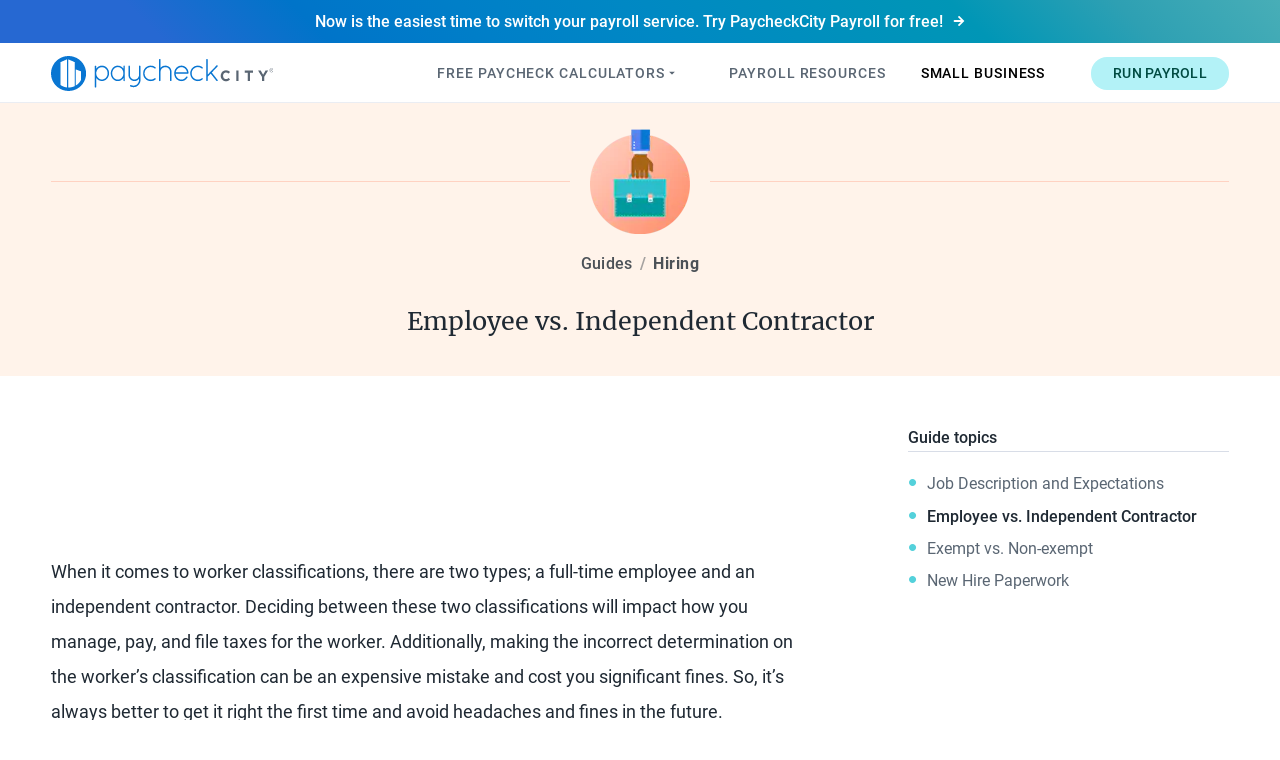

--- FILE ---
content_type: text/html
request_url: https://www.paycheckcity.com/small-business-guide/hiring/employee-vs-independent-contractor
body_size: 133928
content:
<!DOCTYPE html><html lang="en"><head><meta charSet="utf-8"/><meta http-equiv="x-ua-compatible" content="ie=edge"/><meta name="viewport" content="width=device-width, initial-scale=1, shrink-to-fit=no"/><meta name="generator" content="Gatsby 5.15.0"/><meta data-react-helmet="true" property="robots" content="index"/><meta data-react-helmet="true" property="og:title" content="Employee vs. independent contractor · Hiring"/><meta data-react-helmet="true" name="description" content="As a business owner and employer, it is your responsibility to make the correct determination whether the worker is an employee or independent contractor."/><meta data-react-helmet="true" property="og:description" content="As a business owner and employer, it is your responsibility to make the correct determination whether the worker is an employee or independent contractor."/><meta data-react-helmet="true" property="og:site_name" content="PaycheckCity"/><meta data-react-helmet="true" property="og:url" content="https://www.paycheckcity.com/small-business-guide/hiring/employee-vs-independent-contractor"/><meta data-react-helmet="true" name="twitter:domain" content="@https://www.paycheckcity.com"/><meta data-react-helmet="true" name="twitter:site" content="@PaycheckCity"/><meta data-react-helmet="true" name="twitter:creator" content="@PaycheckCity"/><meta data-react-helmet="true" name="twitter:title" content="Employee vs. independent contractor · Hiring"/><meta data-react-helmet="true" name="twitter:description" content="As a business owner and employer, it is your responsibility to make the correct determination whether the worker is an employee or independent contractor."/><meta data-react-helmet="true" property="fb:admins" content="149450815124989"/><meta data-react-helmet="true" property="og:image" content="https://images.prismic.io/symmetry/e25cedd6-360f-46a6-8ba0-1c2cb26e349b_icon-suitcase.png?auto=compress%2Cformat&amp;fit=max&amp;w=100&amp;h=105"/><meta data-react-helmet="true" property="og:image:alt" content="As a business owner and employer, it is your responsibility to make the correct determination whether the worker is an employee or independent contractor."/><meta data-react-helmet="true" name="twitter:card" content="summary_large_image"/><meta data-react-helmet="true" name="twitter:image" content="https://images.prismic.io/symmetry/e25cedd6-360f-46a6-8ba0-1c2cb26e349b_icon-suitcase.png?auto=compress%2Cformat&amp;fit=max&amp;w=100&amp;h=105"/><meta data-react-helmet="true" name="twitter:image:alt" content="As a business owner and employer, it is your responsibility to make the correct determination whether the worker is an employee or independent contractor."/><meta data-react-helmet="true" property="og:type" content="article"/><meta data-react-helmet="true" property="article:published_time"/><meta data-react-helmet="true" property="article:modified_time"/><meta data-react-helmet="true" property="article:author"/><meta data-react-helmet="true" property="article:section" content="Small business"/><meta data-react-helmet="true" property="article:publisher" content="https://www.facebook.com/PaycheckCity"/><meta name="theme-color" content="#0967D2"/><style data-href="/styles.9d078dde94c7775a7215.css" data-identity="gatsby-global-css">@charset "UTF-8";@font-face{font-display:swap;font-family:Roboto;font-style:normal;font-weight:400;src:url(/static/roboto-cyrillic-ext-400-normal-804378952da8a10faae2681afaef3d53.woff2) format("woff2"),url(/static/roboto-all-400-normal-c5d001fa922fa66a147f5f3aea5ef30e.woff) format("woff");unicode-range:u+0460-052f,u+1c80-1c88,u+20b4,u+2de0-2dff,u+a640-a69f,u+fe2e-fe2f}@font-face{font-display:swap;font-family:Roboto;font-style:normal;font-weight:400;src:url([data-uri]) format("woff2"),url(/static/roboto-all-400-normal-c5d001fa922fa66a147f5f3aea5ef30e.woff) format("woff");unicode-range:u+0301,u+0400-045f,u+0490-0491,u+04b0-04b1,u+2116}@font-face{font-display:swap;font-family:Roboto;font-style:normal;font-weight:400;src:url([data-uri]) format("woff2"),url(/static/roboto-all-400-normal-c5d001fa922fa66a147f5f3aea5ef30e.woff) format("woff");unicode-range:u+1f??}@font-face{font-display:swap;font-family:Roboto;font-style:normal;font-weight:400;src:url([data-uri]) format("woff2"),url(/static/roboto-all-400-normal-c5d001fa922fa66a147f5f3aea5ef30e.woff) format("woff");unicode-range:u+0370-03ff}@font-face{font-display:swap;font-family:Roboto;font-style:normal;font-weight:400;src:url([data-uri]) format("woff2"),url(/static/roboto-all-400-normal-c5d001fa922fa66a147f5f3aea5ef30e.woff) format("woff");unicode-range:u+0102-0103,u+0110-0111,u+0128-0129,u+0168-0169,u+01a0-01a1,u+01af-01b0,u+1ea0-1ef9,u+20ab}@font-face{font-display:swap;font-family:Roboto;font-style:normal;font-weight:400;src:url(/static/roboto-latin-ext-400-normal-861b791f9de857a6e7bcf77612740c18.woff2) format("woff2"),url(/static/roboto-all-400-normal-c5d001fa922fa66a147f5f3aea5ef30e.woff) format("woff");unicode-range:u+0100-024f,u+0259,u+1e??,u+2020,u+20a0-20ab,u+20ad-20cf,u+2113,u+2c60-2c7f,u+a720-a7ff}@font-face{font-display:swap;font-family:Roboto;font-style:normal;font-weight:400;src:url(/static/roboto-latin-400-normal-b009a76ad6afe4ebd301e36f847a29be.woff2) format("woff2"),url(/static/roboto-all-400-normal-c5d001fa922fa66a147f5f3aea5ef30e.woff) format("woff");unicode-range:u+00??,u+0131,u+0152-0153,u+02bb-02bc,u+02c6,u+02da,u+02dc,u+2000-206f,u+2074,u+20ac,u+2122,u+2191,u+2193,u+2212,u+2215,u+feff,u+fffd}@font-face{font-display:swap;font-family:Roboto;font-style:normal;font-weight:500;src:url(/static/roboto-cyrillic-ext-500-normal-62ced72e5832f02c279633803ce1e348.woff2) format("woff2"),url(/static/roboto-all-500-normal-0ab669b7a0d19b178f57d46f0e0db5cb.woff) format("woff");unicode-range:u+0460-052f,u+1c80-1c88,u+20b4,u+2de0-2dff,u+a640-a69f,u+fe2e-fe2f}@font-face{font-display:swap;font-family:Roboto;font-style:normal;font-weight:500;src:url([data-uri]) format("woff2"),url(/static/roboto-all-500-normal-0ab669b7a0d19b178f57d46f0e0db5cb.woff) format("woff");unicode-range:u+0301,u+0400-045f,u+0490-0491,u+04b0-04b1,u+2116}@font-face{font-display:swap;font-family:Roboto;font-style:normal;font-weight:500;src:url([data-uri]) format("woff2"),url(/static/roboto-all-500-normal-0ab669b7a0d19b178f57d46f0e0db5cb.woff) format("woff");unicode-range:u+1f??}@font-face{font-display:swap;font-family:Roboto;font-style:normal;font-weight:500;src:url([data-uri]) format("woff2"),url(/static/roboto-all-500-normal-0ab669b7a0d19b178f57d46f0e0db5cb.woff) format("woff");unicode-range:u+0370-03ff}@font-face{font-display:swap;font-family:Roboto;font-style:normal;font-weight:500;src:url([data-uri]) format("woff2"),url(/static/roboto-all-500-normal-0ab669b7a0d19b178f57d46f0e0db5cb.woff) format("woff");unicode-range:u+0102-0103,u+0110-0111,u+0128-0129,u+0168-0169,u+01a0-01a1,u+01af-01b0,u+1ea0-1ef9,u+20ab}@font-face{font-display:swap;font-family:Roboto;font-style:normal;font-weight:500;src:url(/static/roboto-latin-ext-500-normal-9165081d10e1ba60138421473b64c3e3.woff2) format("woff2"),url(/static/roboto-all-500-normal-0ab669b7a0d19b178f57d46f0e0db5cb.woff) format("woff");unicode-range:u+0100-024f,u+0259,u+1e??,u+2020,u+20a0-20ab,u+20ad-20cf,u+2113,u+2c60-2c7f,u+a720-a7ff}@font-face{font-display:swap;font-family:Roboto;font-style:normal;font-weight:500;src:url(/static/roboto-latin-500-normal-f25d774ecfe0996f8eb574b643d41915.woff2) format("woff2"),url(/static/roboto-all-500-normal-0ab669b7a0d19b178f57d46f0e0db5cb.woff) format("woff");unicode-range:u+00??,u+0131,u+0152-0153,u+02bb-02bc,u+02c6,u+02da,u+02dc,u+2000-206f,u+2074,u+20ac,u+2122,u+2191,u+2193,u+2212,u+2215,u+feff,u+fffd}@font-face{font-display:swap;font-family:Roboto;font-style:normal;font-weight:700;src:url(/static/roboto-cyrillic-ext-700-normal-be4d02458ce53887dc3729735f37b7ae.woff2) format("woff2"),url(/static/roboto-all-700-normal-a457fde362a540fcadff80329251b6ae.woff) format("woff");unicode-range:u+0460-052f,u+1c80-1c88,u+20b4,u+2de0-2dff,u+a640-a69f,u+fe2e-fe2f}@font-face{font-display:swap;font-family:Roboto;font-style:normal;font-weight:700;src:url([data-uri]) format("woff2"),url(/static/roboto-all-700-normal-a457fde362a540fcadff80329251b6ae.woff) format("woff");unicode-range:u+0301,u+0400-045f,u+0490-0491,u+04b0-04b1,u+2116}@font-face{font-display:swap;font-family:Roboto;font-style:normal;font-weight:700;src:url([data-uri]) format("woff2"),url(/static/roboto-all-700-normal-a457fde362a540fcadff80329251b6ae.woff) format("woff");unicode-range:u+1f??}@font-face{font-display:swap;font-family:Roboto;font-style:normal;font-weight:700;src:url([data-uri]) format("woff2"),url(/static/roboto-all-700-normal-a457fde362a540fcadff80329251b6ae.woff) format("woff");unicode-range:u+0370-03ff}@font-face{font-display:swap;font-family:Roboto;font-style:normal;font-weight:700;src:url([data-uri]) format("woff2"),url(/static/roboto-all-700-normal-a457fde362a540fcadff80329251b6ae.woff) format("woff");unicode-range:u+0102-0103,u+0110-0111,u+0128-0129,u+0168-0169,u+01a0-01a1,u+01af-01b0,u+1ea0-1ef9,u+20ab}@font-face{font-display:swap;font-family:Roboto;font-style:normal;font-weight:700;src:url(/static/roboto-latin-ext-700-normal-ed67ad54b1a8f5d211503d1685cd9249.woff2) format("woff2"),url(/static/roboto-all-700-normal-a457fde362a540fcadff80329251b6ae.woff) format("woff");unicode-range:u+0100-024f,u+0259,u+1e??,u+2020,u+20a0-20ab,u+20ad-20cf,u+2113,u+2c60-2c7f,u+a720-a7ff}@font-face{font-display:swap;font-family:Roboto;font-style:normal;font-weight:700;src:url(/static/roboto-latin-700-normal-227c93190fe7f82de3f802ce0b614d3b.woff2) format("woff2"),url(/static/roboto-all-700-normal-a457fde362a540fcadff80329251b6ae.woff) format("woff");unicode-range:u+00??,u+0131,u+0152-0153,u+02bb-02bc,u+02c6,u+02da,u+02dc,u+2000-206f,u+2074,u+20ac,u+2122,u+2191,u+2193,u+2212,u+2215,u+feff,u+fffd}@font-face{font-display:swap;font-family:Merriweather;font-style:normal;font-weight:400;src:url(/static/merriweather-cyrillic-ext-400-normal-2a880e22b1b888ab54652a36d43b7f16.woff2) format("woff2"),url(/static/merriweather-all-400-normal-5e7a0e6a9b864b89292d60ba5da59d4b.woff) format("woff");unicode-range:u+0460-052f,u+1c80-1c88,u+20b4,u+2de0-2dff,u+a640-a69f,u+fe2e-fe2f}@font-face{font-display:swap;font-family:Merriweather;font-style:normal;font-weight:400;src:url(/static/merriweather-cyrillic-400-normal-fde0b55efc50742fb57fbebbb11c572f.woff2) format("woff2"),url(/static/merriweather-all-400-normal-5e7a0e6a9b864b89292d60ba5da59d4b.woff) format("woff");unicode-range:u+0301,u+0400-045f,u+0490-0491,u+04b0-04b1,u+2116}@font-face{font-display:swap;font-family:Merriweather;font-style:normal;font-weight:400;src:url([data-uri]) format("woff2"),url(/static/merriweather-all-400-normal-5e7a0e6a9b864b89292d60ba5da59d4b.woff) format("woff");unicode-range:u+0102-0103,u+0110-0111,u+0128-0129,u+0168-0169,u+01a0-01a1,u+01af-01b0,u+1ea0-1ef9,u+20ab}@font-face{font-display:swap;font-family:Merriweather;font-style:normal;font-weight:400;src:url(/static/merriweather-latin-ext-400-normal-4657f5ab02d5923d223f96a9155a9bdc.woff2) format("woff2"),url(/static/merriweather-all-400-normal-5e7a0e6a9b864b89292d60ba5da59d4b.woff) format("woff");unicode-range:u+0100-024f,u+0259,u+1e??,u+2020,u+20a0-20ab,u+20ad-20cf,u+2113,u+2c60-2c7f,u+a720-a7ff}@font-face{font-display:swap;font-family:Merriweather;font-style:normal;font-weight:400;src:url(/static/merriweather-latin-400-normal-e009f21405b4d7e893674b69deb4cf4a.woff2) format("woff2"),url(/static/merriweather-all-400-normal-5e7a0e6a9b864b89292d60ba5da59d4b.woff) format("woff");unicode-range:u+00??,u+0131,u+0152-0153,u+02bb-02bc,u+02c6,u+02da,u+02dc,u+2000-206f,u+2074,u+20ac,u+2122,u+2191,u+2193,u+2212,u+2215,u+feff,u+fffd}@font-face{font-display:swap;font-family:Merriweather;font-style:normal;font-weight:700;src:url(/static/merriweather-cyrillic-ext-700-normal-f20e638101750dbf3814b051ea1da8ef.woff2) format("woff2"),url(/static/merriweather-all-700-normal-0366577183d36dbf3084a4a0dfab86a1.woff) format("woff");unicode-range:u+0460-052f,u+1c80-1c88,u+20b4,u+2de0-2dff,u+a640-a69f,u+fe2e-fe2f}@font-face{font-display:swap;font-family:Merriweather;font-style:normal;font-weight:700;src:url(/static/merriweather-cyrillic-700-normal-ac43a680815dbe80c2a43096ae30e43b.woff2) format("woff2"),url(/static/merriweather-all-700-normal-0366577183d36dbf3084a4a0dfab86a1.woff) format("woff");unicode-range:u+0301,u+0400-045f,u+0490-0491,u+04b0-04b1,u+2116}@font-face{font-display:swap;font-family:Merriweather;font-style:normal;font-weight:700;src:url([data-uri]) format("woff2"),url(/static/merriweather-all-700-normal-0366577183d36dbf3084a4a0dfab86a1.woff) format("woff");unicode-range:u+0102-0103,u+0110-0111,u+0128-0129,u+0168-0169,u+01a0-01a1,u+01af-01b0,u+1ea0-1ef9,u+20ab}@font-face{font-display:swap;font-family:Merriweather;font-style:normal;font-weight:700;src:url(/static/merriweather-latin-ext-700-normal-841f74946038cf25cbd75ace43c55534.woff2) format("woff2"),url(/static/merriweather-all-700-normal-0366577183d36dbf3084a4a0dfab86a1.woff) format("woff");unicode-range:u+0100-024f,u+0259,u+1e??,u+2020,u+20a0-20ab,u+20ad-20cf,u+2113,u+2c60-2c7f,u+a720-a7ff}@font-face{font-display:swap;font-family:Merriweather;font-style:normal;font-weight:700;src:url(/static/merriweather-latin-700-normal-2071db10c6abae42e047ed85971c5c16.woff2) format("woff2"),url(/static/merriweather-all-700-normal-0366577183d36dbf3084a4a0dfab86a1.woff) format("woff");unicode-range:u+00??,u+0131,u+0152-0153,u+02bb-02bc,u+02c6,u+02da,u+02dc,u+2000-206f,u+2074,u+20ac,u+2122,u+2191,u+2193,u+2212,u+2215,u+feff,u+fffd}html{-ms-text-size-adjust:100%;-webkit-text-size-adjust:100%}body{-webkit-font-smoothing:antialiased;-moz-osx-font-smoothing:grayscale;background-color:#fff;margin:0}article,aside,details,figcaption,figure,footer,header,main,menu,nav,section,summary{display:block}audio,canvas,progress,video{display:inline-block}audio:not([controls]){display:none;height:0}progress{vertical-align:baseline}[hidden],template{display:none}button,input,optgroup,select,textarea{font:inherit;margin:0}optgroup{font-weight:700}button,input{overflow:visible}button,select{text-transform:none}select{word-wrap:normal}[type=reset],[type=submit],button,html [type=button]{-webkit-appearance:button}[type=reset]:not(:disabled),[type=submit]:not(:disabled),button:not(:disabled),html [type=button]:not(:disabled){cursor:pointer}[type=button]::-moz-focus-inner,[type=reset]::-moz-focus-inner,[type=submit]::-moz-focus-inner,button::-moz-focus-inner{border-style:none;padding:0}[type=button]:-moz-focusring,[type=reset]:-moz-focusring,[type=submit]:-moz-focusring,button:-moz-focusring{outline:1px dotted ButtonText}fieldset{border:1px solid silver;margin:0 2px}label{display:inline-block;font-size:inherit;margin-bottom:0}legend{box-sizing:border-box;color:inherit;display:table;max-width:100%;padding:0;white-space:normal}textarea{-webkit-appearance:textfield;overflow:auto;resize:vertical}[type=checkbox],[type=radio]{box-sizing:border-box;padding:0}[type=number]::-webkit-inner-spin-button,[type=number]::-webkit-outer-spin-button{height:auto}[type=search],input[type=date],input[type=datetime-local],input[type=month],input[type=time]{-webkit-appearance:textfield}[type=search]{outline-offset:-2px}[type=search]::-webkit-search-cancel-button,[type=search]::-webkit-search-decoration{-webkit-appearance:none}::-webkit-input-placeholder{color:inherit;opacity:.54}::-webkit-file-upload-button{-webkit-appearance:button;font:inherit}::selection{background-color:#ffe6dc;color:#323f4b}::-moz-selection{background-color:#ffe6dc}html{box-sizing:border-box;font:112%/1.45em georgia,serif;overflow-y:scroll}*,:after,:before{box-sizing:inherit}body{word-wrap:break-word;-ms-font-feature-settings:"kern","liga","clig","calt";font-feature-settings:"kern","liga","clig","calt";color:#1f2933;font-family:Roboto,Franklin Gothic Medium,Tahoma,sans-serif;-webkit-font-kerning:normal;font-kerning:normal;font-weight:400}img{margin:0;max-width:100%;padding:0}pre{word-wrap:normal;background:rgba(0,0,0,.04);border-radius:3px;font-size:.85rem;line-height:1.42;overflow:auto;padding:1.45rem}pre,table{margin:0 0 1.45rem}table{border-collapse:collapse;font-size:1rem;line-height:1.45rem;padding:0;width:100%}fieldset{margin:0 0 1rem;min-width:0;padding:0}form{margin:0;padding:0}noscript{margin:0 0 1.45rem;padding:0}iframe{margin:0;padding:0}hr{background:rgba(0,0,0,.2);border:none;height:1px;margin:0 0 calc(1.45rem - 1px);padding:0}address{margin:0 0 1.45rem;padding:0}dt,th{font-weight:500}li{margin-bottom:.725rem}ol li{padding-left:3px}ul li{padding-left:0}code,kbd,samp{font-size:.85rem;line-height:1.45rem}abbr,abbr[title],acronym{border-bottom:1px dotted rgba(0,0,0,.5);cursor:help}abbr[title]{text-decoration:none}td,th,thead{text-align:left}td,th{font-feature-settings:"tnum";-moz-font-feature-settings:"tnum";-ms-font-feature-settings:"tnum";-webkit-font-feature-settings:"tnum";border-bottom:1px solid rgba(0,0,0,.12);padding:.725rem .96667rem calc(.725rem - 1px)}td:first-child,th:first-child{padding-left:0}td:last-child,th:last-child{padding-right:0}code,tt{background-color:rgba(0,0,0,.04);border-radius:3px;font-family:Source Code Pro,Courier,mono;padding:.2em 0}pre code{background:none;line-height:1.42}code:after,code:before,tt:after,tt:before{content:" ";letter-spacing:-.2em}pre code:after,pre code:before,pre tt:after,pre tt:before{content:""}h1{font-size:2rem}h1,h2{color:inherit;font-family:Roboto,Franklin Gothic Medium,Tahoma,sans-serif;font-weight:400;line-height:1.1;margin:0 0 1.45rem;padding:0;text-rendering:optimizeLegibility}h2{font-size:1.62671rem}h3{font-size:1.38316rem}h3,h4{color:inherit;font-family:Roboto,Franklin Gothic Medium,Tahoma,sans-serif;font-weight:500;line-height:1.1;margin:0 0 1.45rem;padding:0;text-rendering:optimizeLegibility}h4{font-size:1rem}h5{font-size:.85028rem}h5,h6{color:inherit;font-family:Roboto,Franklin Gothic Medium,Tahoma,sans-serif;font-weight:500;line-height:1.1;margin:0 0 1.45rem;padding:0;text-rendering:optimizeLegibility}h6{font-size:.78405rem}hgroup{margin:0 0 1.45rem;padding:0}ol,ul{list-style-image:none;list-style-position:outside;margin:0 0 1.45rem 1.45rem;padding:0}dd,dl{margin:0 0 1.45rem;padding:0}blockquote{margin:0;padding:0}p{margin:0 0 1.5rem}figure,p{padding:0}figure{margin:0 0 1.45rem}abbr[title]{border-bottom:none;text-decoration:underline;-webkit-text-decoration:underline dotted;text-decoration:underline dotted}b,strong{font-weight:inherit;font-weight:500}dfn{font-style:italic}mark{background-color:#ff0;color:#000}small{font-size:80%}sub,sup{font-size:75%;line-height:0;position:relative;vertical-align:baseline}sub{bottom:-.25em}sup{top:-.5em}code,kbd,pre,samp{font-family:Source Code Pro,Courier,mono;font-size:1rem}hr{box-sizing:content-box;height:0;overflow:visible}cite{font-style:normal}a{-webkit-text-decoration-skip:objects;background-color:transparent;color:#0552b5;text-decoration:none}a:active{outline-width:0}a:focus,a:hover{color:#03449e;text-decoration:none}img{border-style:none}img::selection{background-color:transparent}svg:not(:root){overflow:hidden}@media only screen and (max-width:991px){html{font-size:110%}}.card-list{align-items:stretch;display:flex;justify-content:flex-start;list-style:none;margin-bottom:0;margin-left:0;width:100%}.card-item{display:flex;flex-grow:1;margin-bottom:1rem;margin-right:2.2rem;position:relative}.card-item:last-child{margin-right:0}.card-content{background-color:#fff;border:1px solid #d8dde7;border-radius:5px;display:flex;flex-direction:column;flex-grow:1;transition:.15s ease-in-out,box-shadow .25s ease-out,transform .15s ease-in-out;width:100%}.card-content:focus,.card-content:hover{box-shadow:0 2px 18px 4px rgba(0,0,0,.14)}.card-img-wrapper{align-self:center;height:95px;margin:0 0 1rem;width:95px}.card-icon-wrapper{font-size:32px;margin:0 0 1.5rem;z-index:1}.card-icon,.card-icon-wrapper{align-items:center;display:flex;justify-content:center}.card-icon{background-color:#ebf8ff;border-radius:50%;color:#2186eb;font-size:1em;height:1.8em;width:1.8em}.card-icon.io-calculator svg{font-size:1.2em}.card-icon.svg-abacus img{width:1.1em}.card-icon.card-icon-secondary{background-color:#e4fdff;color:#54d1db}.card-icon.card-icon-accent{background-color:#fff3ea;color:#ffb08a}.card-icon.card-icon-green{background-color:#f0ffd3;color:#9ade5b}.card-text-wrapper{display:flex;flex-direction:column;flex-grow:1;justify-content:space-between;padding:1rem}@media only screen and (min-width:780px){.card-text-wrapper{padding:1.5rem 1rem}}.card-heading{color:#1f2933;font-size:1.1rem;font-weight:400;line-height:1.5;margin:0;padding:0;position:relative}.card-heading.card-heading-lg{color:#5a6673;font-weight:500;text-align:center}@media only screen and (min-width:992px){.card-heading{font-size:1rem}}.card-list-heading-with-icon .card-content{position:relative}.card-list-heading-with-icon .card-content:before{border-bottom-left-radius:5px;border-left:8px solid #2186eb;border-top-left-radius:5px;bottom:0;content:"";height:100%;left:0;position:absolute;top:0}.card-list-heading-with-icon .card-content.border-light:before{border-color:#7cc4fa}.card-list-heading-with-icon .card-content.border-secondary:before{border-color:#54d1db}.card-list-heading-with-icon .card-content.border-yellow:before{border-color:#f5c001}.card-list-heading-with-icon .card-text-wrapper{align-items:center;flex-direction:row;justify-content:flex-start;padding:1rem;text-align:left}.card-list-heading-with-icon .card-heading{color:#1f2933;font-family:Merriweather,Georgia,Times New Roman,serif;font-size:.85rem;font-weight:400;line-height:1.5;margin:0}.card-list-heading-with-icon .card-img-wrapper{display:none;flex-basis:80px;flex-shrink:0;margin-bottom:0;margin-right:25px}.card-list-heading-with-icon .card-img{height:auto;width:100%}.card-list-heading-with-icon .card-desc{font-size:.9rem;line-height:1.4;margin-top:.5rem}@media only screen and (min-width:992px){.card-list-heading-with-icon .card-content:before{content:none}.card-list-heading-with-icon .card-img-wrapper{display:inline-flex}}@media only screen and (min-width:1550px){.card-list-heading-with-icon .card-heading{font-size:1rem}}.card-desc{color:#5a6673;flex-grow:1;line-height:1.7;margin:1.2rem 0 0}.card-desc:empty{display:none}.card-footer{margin-top:20px}.card-list-wrap-on-sm{flex-wrap:wrap}@media only screen and (min-width:992px){.card-list-wrap-on-sm{flex-wrap:nowrap}}.card-list-center{flex-wrap:wrap;justify-content:center;margin-left:auto;margin-right:auto}.card-list-center .card-item{margin-bottom:.5rem;margin-left:2%;margin-right:2%;width:100%}@media only screen and (min-width:630px){.card-list-center .card-item{margin-bottom:1.5rem;width:46%}}@media only screen and (min-width:1150px){.card-list-center .card-item{margin-left:1%;margin-right:1%;width:21%}}.card-list-sm{flex-wrap:wrap}.card-list-sm .card-item{max-width:250px}.card-list-sm .card-text-wrapper{padding:1rem .5rem}.card-list-sm .card-desc{font-size:.9rem;margin-top:.5rem}.card-list-rise-on-hover .card-content:focus,.card-list-rise-on-hover .card-content:hover{transform:scale(1.025) translateY(-5px)}.card-list-opacity-on-hover .card-content{background-color:rgba(0,0,0,.3)}.card-list-opacity-on-hover .card-content:focus,.card-list-opacity-on-hover .card-content:hover{background-color:rgba(0,0,0,.4)}.card-list-opacity-on-hover .card-heading{color:#eaedf3}.card-accent .card-img{border-radius:100%}.card-accent:focus .card-img,.card-accent:hover .card-img{animation:shadow-pulse 2s ease 0s infinite}@keyframes shadow-pulse{0%{box-shadow:0 0 0 0 rgba(255,233,147,.9)}to{box-shadow:0 0 0 25px hsla(48,81%,83%,0)}}.btn-text{background-color:transparent;border:0;border-bottom:1px solid transparent;color:#0552b5;line-height:normal;outline:0;padding:0;text-decoration:none;transition:.1s ease-out}.btn-text:focus,.btn-text:hover{color:#03449e}.btn-text:hover{border-bottom:1px solid;border-color:rgba(3,68,158,.5)}.btn-text:hover:active,.btn-text:hover:hover{border-color:rgba(3,68,158,.6)}.btn-text.disabled,.btn-text[disabled],fieldset[disabled] .btn-text{opacity:.7;pointer-events:none}.btn-text .underline,.btn-text.underline{border-bottom:1px solid;border-color:rgba(3,68,158,.5)}.btn-text .underline:active,.btn-text .underline:hover,.btn-text.underline:active,.btn-text.underline:hover{border-color:rgba(3,68,158,.6)}.btn-text.underline-none,.btn-text.underline-partial{border-bottom:0}.btn-text.underline-partial .underline-target{border-bottom:1px solid transparent;transition:.1s ease-out}.btn-text.underline-partial:focus .underline-target,.btn-text.underline-partial:hover .underline-target{border-bottom:1px solid;border-color:rgba(3,68,158,.5)}.btn-text.underline-partial:focus .underline-target:active,.btn-text.underline-partial:focus .underline-target:hover,.btn-text.underline-partial:hover .underline-target:active,.btn-text.underline-partial:hover .underline-target:hover{border-color:rgba(3,68,158,.6)}.btn-text-secondary{background-color:transparent;border:0;border-bottom:1px solid transparent;color:#0e7c86;line-height:normal;outline:0;padding:0;text-decoration:none;transition:.1s ease-out}.btn-text-secondary:focus,.btn-text-secondary:hover{color:#004b42}.btn-text-secondary:hover{border-bottom:1px solid;border-color:rgba(0,75,66,.5)}.btn-text-secondary:hover:active,.btn-text-secondary:hover:hover{border-color:rgba(0,75,66,.6)}.btn-text-secondary.disabled,.btn-text-secondary[disabled],fieldset[disabled] .btn-text-secondary{opacity:.7;pointer-events:none}.btn-text-secondary .underline,.btn-text-secondary.underline{border-bottom:1px solid;border-color:rgba(0,75,66,.5)}.btn-text-secondary .underline:active,.btn-text-secondary .underline:hover,.btn-text-secondary.underline:active,.btn-text-secondary.underline:hover{border-color:rgba(0,75,66,.6)}.btn-text-secondary.underline-none,.btn-text-secondary.underline-partial{border-bottom:0}.btn-text-secondary.underline-partial .underline-target{border-bottom:1px solid transparent;transition:.1s ease-out}.btn-text-secondary.underline-partial:focus .underline-target,.btn-text-secondary.underline-partial:hover .underline-target{border-bottom:1px solid;border-color:rgba(0,75,66,.5)}.btn-text-secondary.underline-partial:focus .underline-target:active,.btn-text-secondary.underline-partial:focus .underline-target:hover,.btn-text-secondary.underline-partial:hover .underline-target:active,.btn-text-secondary.underline-partial:hover .underline-target:hover{border-color:rgba(0,75,66,.6)}.btn-text-gray{background-color:transparent;border:0;border-bottom:1px solid transparent;color:#5a6673;line-height:normal;outline:0;padding:0;text-decoration:none;transition:.1s ease-out}.btn-text-gray:focus,.btn-text-gray:hover{color:#323f4b}.btn-text-gray:hover{border-bottom:1px solid;border-color:rgba(50,63,75,.5)}.btn-text-gray:hover:active,.btn-text-gray:hover:hover{border-color:rgba(50,63,75,.6)}.btn-text-gray.disabled,.btn-text-gray[disabled],fieldset[disabled] .btn-text-gray{opacity:.7;pointer-events:none}.btn-text-gray .underline,.btn-text-gray.underline{border-bottom:1px solid;border-color:rgba(50,63,75,.5)}.btn-text-gray .underline:active,.btn-text-gray .underline:hover,.btn-text-gray.underline:active,.btn-text-gray.underline:hover{border-color:rgba(50,63,75,.6)}.btn-text-gray.underline-none,.btn-text-gray.underline-partial{border-bottom:0}.btn-text-gray.underline-partial .underline-target{border-bottom:1px solid transparent;transition:.1s ease-out}.btn-text-gray.underline-partial:focus .underline-target,.btn-text-gray.underline-partial:hover .underline-target{border-bottom:1px solid;border-color:rgba(50,63,75,.5)}.btn-text-gray.underline-partial:focus .underline-target:active,.btn-text-gray.underline-partial:focus .underline-target:hover,.btn-text-gray.underline-partial:hover .underline-target:active,.btn-text-gray.underline-partial:hover .underline-target:hover{border-color:rgba(50,63,75,.6)}.btn-text-gray-dark{background-color:transparent;border:0;border-bottom:1px solid transparent;color:#1f2933;line-height:normal;outline:0;padding:0;text-decoration:none;transition:.1s ease-out}.btn-text-gray-dark:focus,.btn-text-gray-dark:hover{color:#000}.btn-text-gray-dark:hover{border-bottom:1px solid;border-color:rgba(0,0,0,.5)}.btn-text-gray-dark:hover:active,.btn-text-gray-dark:hover:hover{border-color:rgba(0,0,0,.6)}.btn-text-gray-dark.disabled,.btn-text-gray-dark[disabled],fieldset[disabled] .btn-text-gray-dark{opacity:.7;pointer-events:none}.btn-text-gray-dark .underline,.btn-text-gray-dark.underline{border-bottom:1px solid;border-color:rgba(0,0,0,.5)}.btn-text-gray-dark .underline:active,.btn-text-gray-dark .underline:hover,.btn-text-gray-dark.underline:active,.btn-text-gray-dark.underline:hover{border-color:rgba(0,0,0,.6)}.btn-text-gray-dark.underline-none,.btn-text-gray-dark.underline-partial{border-bottom:0}.btn-text-gray-dark.underline-partial .underline-target{border-bottom:1px solid transparent;transition:.1s ease-out}.btn-text-gray-dark.underline-partial:focus .underline-target,.btn-text-gray-dark.underline-partial:hover .underline-target{border-bottom:1px solid;border-color:rgba(0,0,0,.5)}.btn-text-gray-dark.underline-partial:focus .underline-target:active,.btn-text-gray-dark.underline-partial:focus .underline-target:hover,.btn-text-gray-dark.underline-partial:hover .underline-target:active,.btn-text-gray-dark.underline-partial:hover .underline-target:hover{border-color:rgba(0,0,0,.6)}.btn-text-gray-dark.underline-secondary{border-bottom:1px solid;border-color:rgba(8,154,166,.5);font-weight:500}.btn-text-gray-dark.underline-secondary:active,.btn-text-gray-dark.underline-secondary:hover{border-color:rgba(8,154,166,.6)}.btn-text-gray-dark.underline-secondary:focus,.btn-text-gray-dark.underline-secondary:hover{border-bottom-width:2px}.btn-text-white{background-color:transparent;border:0;border-bottom:1px solid transparent;color:#fff;line-height:normal;outline:0;padding:0;text-decoration:none;transition:.1s ease-out}.btn-text-white:focus,.btn-text-white:hover{color:#f8fafc}.btn-text-white:hover{border-bottom:1px solid;border-color:rgba(248,250,252,.5)}.btn-text-white:hover:active,.btn-text-white:hover:hover{border-color:rgba(248,250,252,.6)}.btn-text-white.disabled,.btn-text-white[disabled],fieldset[disabled] .btn-text-white{opacity:.7;pointer-events:none}.btn-text-white .underline,.btn-text-white.underline{border-bottom:1px solid;border-color:rgba(248,250,252,.5)}.btn-text-white .underline:active,.btn-text-white .underline:hover,.btn-text-white.underline:active,.btn-text-white.underline:hover{border-color:rgba(248,250,252,.6)}.btn-text-white.underline-none,.btn-text-white.underline-partial{border-bottom:0}.btn-text-white.underline-partial .underline-target{border-bottom:1px solid transparent;transition:.1s ease-out}.btn-text-white.underline-partial:focus .underline-target,.btn-text-white.underline-partial:hover .underline-target{border-bottom:1px solid;border-color:rgba(248,250,252,.5)}.btn-text-white.underline-partial:focus .underline-target:active,.btn-text-white.underline-partial:focus .underline-target:hover,.btn-text-white.underline-partial:hover .underline-target:active,.btn-text-white.underline-partial:hover .underline-target:hover{border-color:rgba(248,250,252,.6)}.btn-text-margin-left{margin-left:10px}.btn{border-radius:25px;cursor:pointer;display:inline-block;font-weight:500;outline:0;text-align:center;text-transform:uppercase;transition:.2s ease-out}.btn.disabled,.btn[disabled],fieldset[disabled] .btn{opacity:.7;pointer-events:none}.btn .align-icon{opacity:.9}.btn-default{background-color:#eaedf3;border:2px solid transparent;color:#323f4b;font-size:.9rem;letter-spacing:.25px;padding:7px 30px}.btn-default:focus,.btn-default:hover{background-color:#e4e7ef;color:#323f4b}.btn-default:not(.btn-animate-none):focus,.btn-default:not(.btn-animate-none):hover{box-shadow:0 3px 8px 1px rgba(0,0,0,.05);transform:translateY(-2px)}.btn-primary{background-color:#0552b5;border:2px solid transparent;color:#ebf8ff;font-size:.9rem;letter-spacing:.25px;padding:7px 30px}.btn-primary:focus,.btn-primary:hover{background-color:#054ba6;color:#ebf8ff}.btn-primary:not(.btn-animate-none):focus,.btn-primary:not(.btn-animate-none):hover{box-shadow:0 3px 8px 1px rgba(100,164,210,.25);transform:translateY(-2px)}.btn-primary-light{background-color:#bce4ff;border:2px solid transparent;color:#03449e;font-size:.9rem;letter-spacing:.25px;padding:7px 30px}.btn-primary-light:focus,.btn-primary-light:hover{background-color:#addeff;color:#03449e}.btn-primary-light:not(.btn-animate-none):focus,.btn-primary-light:not(.btn-animate-none):hover{box-shadow:0 3px 8px 1px rgba(100,164,210,.25);transform:translateY(-2px)}.btn-secondary{background-color:#b3f2f7;border:2px solid transparent;color:#004b42;font-size:.9rem;letter-spacing:.25px;padding:7px 30px}.btn-secondary:focus,.btn-secondary:hover{background-color:#a1eff5;color:#004b42}.btn-secondary:not(.btn-animate-none):focus,.btn-secondary:not(.btn-animate-none):hover{box-shadow:0 3px 8px 1px rgba(170,191,189,.15);transform:translateY(-2px)}.btn-secondary-light{background-color:#dafcff;border:2px solid transparent;color:#004b42;font-size:.9rem;letter-spacing:.25px;padding:7px 30px}.btn-secondary-light:focus,.btn-secondary-light:hover{background-color:#c5fbff;color:#004b42}.btn-secondary-light:not(.btn-animate-none):focus,.btn-secondary-light:not(.btn-animate-none):hover{box-shadow:0 3px 8px 1px rgba(170,191,189,.15);transform:translateY(-2px)}.btn-accent{background-color:#ffd7cb;border:2px solid transparent;color:#610316;font-size:.9rem;letter-spacing:.25px;padding:7px 30px}.btn-accent:focus,.btn-accent:hover{background-color:#ffcbbc;color:#610316}.btn-accent:not(.btn-animate-none):focus,.btn-accent:not(.btn-animate-none):hover{box-shadow:0 3px 8px 1px rgba(255,229,222,.5);transform:translateY(-2px)}.btn-white{background-color:#fff;border:2px solid transparent;color:#0552b5;font-size:.9rem;letter-spacing:.25px;padding:7px 30px}.btn-white:focus,.btn-white:hover{background-color:hsla(0,0%,100%,.9);color:#0552b5}.btn-white:not(.btn-animate-none):focus,.btn-white:not(.btn-animate-none):hover{box-shadow:0 3px 8px 1px rgba(0,0,0,.05);transform:translateY(-2px)}.btn-outline-default{background-color:transparent;border:2px solid #9aa5b1;color:#5a6673;font-size:.9rem;letter-spacing:.25px;padding:7px 30px}.btn-outline-default:focus,.btn-outline-default:hover{background-color:rgba(0,0,0,.04);box-shadow:0 3px 8px 1px rgba(0,0,0,.05);color:#5a6673}.btn-outline-default:not(.btn-animate-none):focus,.btn-outline-default:not(.btn-animate-none):hover{transform:translateY(-2px)}.btn-outline-primary{background-color:hsla(0,0%,100%,.3);border:2px solid #0967d2;color:#0967d2;font-size:.9rem;letter-spacing:.25px;padding:7px 30px}.btn-outline-primary:focus,.btn-outline-primary:hover{background-color:#e1f4ff;box-shadow:0 3px 8px 1px rgba(217,227,233,.5);color:#0967d2}.btn-outline-primary:not(.btn-animate-none):focus,.btn-outline-primary:not(.btn-animate-none):hover{transform:translateY(-2px)}.btn-outline-secondary{background-color:rgba(242,254,255,.5);border:2px solid #089aa6;color:#0e7c86;font-size:.9rem;letter-spacing:.25px;padding:7px 30px}.btn-outline-secondary:focus,.btn-outline-secondary:hover{background-color:#edfeff;box-shadow:0 3px 8px 1px rgba(225,252,248,.5);color:#0e7c86}.btn-outline-secondary:not(.btn-animate-none):focus,.btn-outline-secondary:not(.btn-animate-none):hover{transform:translateY(-2px)}.btn-outline-accent{background-color:rgba(255,243,234,.3);border:2px solid #feb099;color:#c43702;font-size:.9rem;letter-spacing:.25px;padding:7px 30px}.btn-outline-accent:focus,.btn-outline-accent:hover{background-color:#fff3ea;box-shadow:0 3px 8px 1px rgba(225,252,248,.5);color:#c43702}.btn-outline-accent:not(.btn-animate-none):focus,.btn-outline-accent:not(.btn-animate-none):hover{transform:translateY(-2px)}.btn-outline-white{background-color:hsla(0,0%,100%,.3);border:2px solid #fff;color:#fff;font-size:.9rem;letter-spacing:.25px;padding:7px 30px}.btn-outline-white:focus,.btn-outline-white:hover{background-color:hsla(0,0%,100%,.1);box-shadow:0 3px 8px 1px rgba(0,0,0,.1);color:#fff}.btn-outline-white:not(.btn-animate-none):focus,.btn-outline-white:not(.btn-animate-none):hover{transform:translateY(-2px)}.btn-lg{font-size:1rem;padding:14px 30px}.btn-sm{font-size:.8rem;padding:2px 20px}.btn-text-sm{font-size:.9rem;font-weight:400;line-height:2}.btn-text-lg{font-size:.8rem;font-weight:500;letter-spacing:.3px;text-transform:uppercase}.btn-caption{font-size:.9rem;margin-top:1rem}.btn-row{column-gap:25px;display:flex;flex-wrap:wrap;row-gap:15px}.btn-row .btn{width:100%}.btn-row .btn-primary{order:-1}@media only screen and (min-width:630px){.btn-row .btn{width:auto}.btn-row .btn-primary{order:inherit}}.icon-animate-pan-x .align-icon svg{transition:.5s ease}.icon-animate-pan-x:focus .align-icon svg,.icon-animate-pan-x:hover .align-icon svg{transform:translateX(4px)}.icon-animate-pan-x:focus .icon-left-of-text svg,.icon-animate-pan-x:hover .icon-left-of-text svg{transform:translateX(-4px)}.icon-animate-pan-y .align-icon svg{transition:.5s ease}.icon-animate-pan-y:focus .align-icon svg,.icon-animate-pan-y:hover .align-icon svg{transform:translateY(-4px)}.icon-animate-bounce:focus .align-icon svg,.icon-animate-bounce:hover .align-icon svg{animation:bounce-right 2.5s 0s infinite}.icon-animate-bounce:focus .icon-left-of-text svg,.icon-animate-bounce:hover .icon-left-of-text svg{animation:bounce-left 2.5s 0s infinite}.icon-animate-bounce-y:focus .align-icon svg,.icon-animate-bounce-y:hover .align-icon svg{animation:bounce-down 2.5s 0s infinite}.align-right{margin-left:auto}@keyframes bounce-right{0%,15%,50%,90%,to{transform:translateX(0)}30%{transform:translateX(6px)}60%{transform:translateX(3px)}}@keyframes bounce-left{0%,48%,8%,80%,to{transform:translateX(0)}25%{transform:translateX(-6px)}60%{transform:translateX(-3px)}}@keyframes bounce-down{0%,48%,8%,80%,to{transform:translateY(0)}25%{transform:translateY(-6px)}60%{transform:translateY(-3px)}}.paragraph-lg{font-family:Merriweather,Georgia,Times New Roman,serif;font-size:1rem;font-size:1.1rem}.paragraph-lg,.paragraph-sm{color:#5a6673;display:block;line-height:1.8;margin-bottom:1.25rem;max-width:880px}.paragraph-sm{font-size:1rem;font-size:.9rem}.paragraph-xs{color:#5a6673;display:block;font-size:1rem;font-size:.85rem;line-height:1.8;line-height:1.7;margin-bottom:0;max-width:880px}.text-xxl{font-size:2rem;font-weight:500;line-height:1.3}.text-xl{font-size:1.6rem;font-weight:500;line-height:1.4}.text-lg{font-size:1.4rem}.text-lg,.text-md{font-weight:500;line-height:1.1}.text-md{font-size:1.2rem}.text-sm{font-size:1.1rem}.text-sm,.text-xs{font-weight:400;line-height:1.2}.text-xs{font-size:.9rem}.text-inline{display:inline}.text-center{text-align:center}.text-left{text-align:left}.text-right{text-align:right}.text-serif{font-family:Merriweather,Georgia,Times New Roman,serif}.text-sans-serif{font-family:Roboto,Franklin Gothic Medium,Tahoma,sans-serif}.text-mono{font-family:Source Code Pro,Courier,mono}.text-handwriting{font-family:Merriweather,Comic Sans MS,Comic Sans,cursive;font-weight:400}.text-primary{color:#0967d2}.text-secondary{color:#0e7c86}.text-accent{color:#c43702}.text-danger{color:#cf1124}.text-loud{color:#089aa6;opacity:.9}.text-muted{color:#5a6673}.text-bold{font-weight:500}.text-normalize-weight,.text-normalize-weight b{font-weight:400}.underline-all-links .btn-text:not(.underline-none):not(.underline-partial){border-bottom:1px solid;border-color:rgba(5,82,181,.5)}.underline-all-links .btn-text:not(.underline-none):not(.underline-partial):active,.underline-all-links .btn-text:not(.underline-none):not(.underline-partial):hover{border-color:rgba(5,82,181,.6)}.text-underline{border-bottom:1px solid;border-color:rgba(31,41,51,.5)}.text-underline:active,.text-underline:hover{border-color:rgba(31,41,51,.6)}.text-underline-lg{position:relative;z-index:1}.text-underline-lg:before{background-color:#bce4ff;bottom:5px;content:"";height:9px;left:-1px;opacity:.2;position:absolute;right:-1px;z-index:-1}.text-strikeout{opacity:.3;text-decoration:line-through}.text-capitalize{text-transform:capitalize}.text-capitalize-first:first-letter,.text-uppercase{text-transform:uppercase}.list-unstyled{list-style:none;margin-bottom:0;margin-left:0}.list-unstyled h1,.list-unstyled h2,.list-unstyled h3,.list-unstyled h4,.list-unstyled h5,.list-unstyled h6{display:inline;font-size:inherit;line-height:inherit}.list-bullet{margin-bottom:1.5rem;margin-left:0;max-width:880px;text-align:left}.list-bullet li{line-height:1.7;list-style-type:none;margin-bottom:0;padding-left:1.2em;position:relative}.list-bullet li:before{color:#54d1db;content:"•";font-family:Arial;font-size:1.6em;left:0;line-height:.3em;position:absolute;top:.35em}.list-bullet li:last-child{margin-bottom:0}.list-bullet li+li{margin-top:1rem}.list-bullet>li ol,.list-bullet>li ul{margin-bottom:0;margin-left:0;margin-top:.5rem}.list-bullet>li ol li+li,.list-bullet>li ul li+li{margin-top:.25rem}.list-bullet>li ol li:before,.list-bullet>li ul li:before{content:"◦";top:.35em}.list-bullet h1,.list-bullet h2,.list-bullet h3,.list-bullet h4,.list-bullet h5,.list-bullet h6{display:inline;font-size:inherit;font-weight:inherit;line-height:inherit}.list-bullet h1.text-bold,.list-bullet h2.text-bold,.list-bullet h3.text-bold,.list-bullet h4.text-bold,.list-bullet h5.text-bold,.list-bullet h6.text-bold{font-weight:500}.list-bullet.inverse li:before{color:#e4fdff}.list-ordered{counter-reset:listNumbering;margin-bottom:2.25rem;margin-left:0;max-width:880px}.list-ordered>li{counter-increment:listNumbering;line-height:1.7;list-style-type:none;margin-bottom:0;padding-left:45px;position:relative}.list-ordered>li:before{content:counter(listNumbering) ".";font-weight:500;left:0;position:absolute;text-align:right;width:30px}.list-ordered>li+li{margin-top:.5rem}.list-ordered>li>ol{list-style:lower-roman;max-width:880px}.list-ordered h1,.list-ordered h2,.list-ordered h3,.list-ordered h4,.list-ordered h5,.list-ordered h6{display:inline;font-size:inherit;font-weight:inherit;line-height:inherit}.list-ordered h1.text-bold,.list-ordered h2.text-bold,.list-ordered h3.text-bold,.list-ordered h4.text-bold,.list-ordered h5.text-bold,.list-ordered h6.text-bold{font-weight:500}.list-ordered-lg{counter-reset:listNumbering;margin-bottom:2.25rem;margin-left:0;max-width:880px}.list-ordered-lg>li{counter-increment:listNumbering;line-height:1.7;list-style-type:none;margin-bottom:0;padding-left:45px;position:relative}.list-ordered-lg>li:before{content:counter(listNumbering) ".";font-weight:500;left:0;position:absolute;text-align:right;width:30px}.list-ordered-lg>li+li{margin-top:.5rem}.list-ordered-lg>li>ol{list-style:lower-roman;max-width:880px}.list-ordered-lg h1,.list-ordered-lg h2,.list-ordered-lg h3,.list-ordered-lg h4,.list-ordered-lg h5,.list-ordered-lg h6{display:inline;font-size:inherit;font-weight:inherit;line-height:inherit}.list-ordered-lg h1.text-bold,.list-ordered-lg h2.text-bold,.list-ordered-lg h3.text-bold,.list-ordered-lg h4.text-bold,.list-ordered-lg h5.text-bold,.list-ordered-lg h6.text-bold{font-weight:500}.list-ordered-lg>li{margin-bottom:3rem;padding-left:0}.list-ordered-lg>li .list-ordered-lg-heading,.list-ordered-lg>li:before{font-family:Merriweather,Georgia,Times New Roman,serif;font-size:1.2rem;font-weight:400}.list-ordered-lg>li:before{position:relative}.list-ordered-lg>li .list-ordered-lg-heading{display:inline-block;margin-bottom:1rem}.list-ordered-lg>li:before{content:counter(listNumbering,decimal-leading-zero) ".";margin-right:8px}.list-lg{margin-bottom:2.5rem}.list-lg li+li{margin-top:1.4rem}.list-sm{font-size:.9rem;margin-bottom:.5rem;margin-left:0}.list-sm li+li{margin-top:.3rem}.list-columns{column-count:2;column-gap:3rem}.list-inline{display:grid;grid-template-columns:300px 300px 300px;justify-content:center;list-style:none;margin-bottom:0;margin-left:0;margin-top:3rem}.list-inline>li{color:#323f4b}.list-icons{margin-left:0;text-align:left}.list-icons .bullet-icon{color:#54d1db;font-size:1em;left:0;position:absolute;top:.2em}.list-icons>li{line-height:1.5;list-style-type:none;margin-bottom:1em;padding-left:1.8em;position:relative}.list-icons>li:last-child{margin-bottom:0}.list-icons.list-icons-lg .bullet-icon{font-size:1.4em;left:0;top:0}.list-icons.list-icons-lg>li{margin-bottom:1.5em;padding-left:2.25em}.text-divider{margin:0 .6rem;opacity:.6}.text-divider:before{content:"•"}.text-highlight{background-color:#e4fdff}.faq-callout-item{margin-top:1rem}.faq-callout-item .callout{background-color:#e4fdff}.faq-callout-item .callout.callout-arrow:after{border-bottom-color:#e4fdff}.faq-callout-item .callout .callout-icon{background-color:#e4fdff;color:#54d1db}.faq-callout-item .answer,.faq-callout-item .question{display:flex;margin-bottom:.2rem}.faq-callout-item .answer:before,.faq-callout-item .question:before{color:#d8dde7;font-family:Arial,Helvetica,sans-serif;font-size:2.1rem;font-weight:500}.faq-callout-item .question{align-items:baseline;color:#323f4b;font-family:Merriweather,Georgia,Times New Roman,serif;font-size:1rem;font-weight:400;line-height:1.5}.faq-callout-item .question:before{content:"Q.";font-size:1.5rem;line-height:100%;margin-right:10px;transform:translateY(1px)}.faq-callout-item .answer{color:#323f4b}.faq-callout-item .answer p:first-child:before{color:#089aa6;content:"A.";font-size:1.2rem;line-height:1;margin-right:10px}@media only screen and (min-width:780px){.faq-callout-item{margin-top:2rem}.faq-callout-item .question{align-items:center;font-size:1rem}.faq-callout-item .question:before{content:"Q.";font-size:2.1rem;margin-right:20px}.faq-callout-item .answer{margin-left:-12px}.faq-callout-item .answer:before{color:#089aa6;content:"A.";display:block;font-size:28px;line-height:1;margin-right:22px;opacity:.8}.faq-callout-item .answer p:first-child:before{content:none}}.badge{background-color:#b3f2f7;background-image:linear-gradient(-135deg,#a7f6fd,#86deff);border-radius:3px;color:#004b42;font-size:.7rem;font-weight:500;letter-spacing:.5px;padding:1px 8px;white-space:nowrap}.badge.badge-primary{background-color:#bce4ff;background-image:linear-gradient(-135deg,#c2efff,#c9f1ff);color:#03449e}.badge.badge-accent{background-color:#ffd7cb;background-image:linear-gradient(-135deg,#ffd7cb,#ffceb9);color:#610316}.badge.badge-margin-left{margin-left:5px;vertical-align:text-bottom}.eyebrow{display:block;font-size:16px;font-weight:700;letter-spacing:.5px;margin:0 0 3px;opacity:.8}.eyebrow+.eyebrow:before{content:"/";margin:0 7px;opacity:.5}.eyebrow.eyebrow-caps{font-size:15px;text-transform:uppercase}.eyebrow.eyebrow-secondary{color:#089aa6}.eyebrow.eyebrow-sm{font-weight:500;letter-spacing:.3px}.callout-border-left{border-left:4px solid #54d1db;color:#323f4b;line-height:1.6;margin-bottom:2rem;max-width:880px;padding:3px 0 3px 20px}.callout-border-left.callout-accent{border-color:#feb099}.callout-border-left.callout-danger{background-color:#fff0f0;border-color:#ef4e4e;color:#cf1124;padding-bottom:8px;padding-top:8px}.callout-border-left p:last-child{margin-bottom:0}.callout{align-items:center;background-color:#ebf8ff;border-radius:5px;color:#1f2933;display:inline-flex;line-height:1.5;max-width:880px;padding:1rem;position:relative}.callout.callout-arrow{margin:1.2rem 0 1rem}.callout.callout-arrow:after{border:solid transparent;border-bottom-color:#ebf8ff;border-width:13px;bottom:100%;content:"";height:0;left:10px;pointer-events:none;position:absolute;width:0}.callout.callout-sm{display:block;font-size:.9rem;font-weight:500;margin-bottom:1rem;padding:.5rem 1rem;text-align:center}.callout.full-width{max-width:none}.callout.callout-accent{background-color:#fff3ea}.callout.callout-danger{background-color:#ffeded}.callout.callout-gray{background-color:#f4f7fa}.callout p:last-child{margin-bottom:0}.callout-icon{align-items:center;border-radius:50%;color:#2f7afd;display:none;flex-shrink:0;font-size:35px;justify-content:center;margin-right:25px}@media only screen and (min-width:780px){.callout{padding:1rem 2rem}.callout-icon{display:flex}}.section-hero{background-color:#ebf8ff;color:#1f2933;padding:50px 4vw}.section-hero,.section-top-hero{align-items:center;display:flex;flex-wrap:wrap;justify-content:flex-start;margin:0}.section-top-hero{padding:20px 4vw}@media only screen and (min-width:630px){.section-top-hero{padding:30px 4vw}}.hero-content{align-items:center;display:flex;flex-direction:column;flex-grow:1;justify-content:center;text-align:center}.hero-content.align-left{align-items:flex-start;text-align:left}.hero-content-row{align-items:center;flex-direction:column;margin:auto}.hero-content-row .hero-content-right{flex-shrink:1;margin-top:2rem}.hero-content-row .hero-content-right.btn-container{align-self:center;flex-shrink:0}@media only screen and (min-width:992px){.hero-content-row{flex-direction:row}.hero-content-row .hero-content-left{padding-right:150px;text-align:left}.hero-content-row .hero-content-right{margin-top:0}}.hero-content-half-left{flex-basis:50%;text-align:right}.hero-content-half-right{flex-basis:50%;text-align:left}.hero-content-half-divider{border-left:1px solid #d8dde7;height:100px;margin:0 1rem}.hero-heading-sentence{font-size:1.2rem;font-weight:300;line-height:1.8;margin:0;max-width:800px;text-shadow:0 0 10px rgba(42,42,42,.5)}.hero-heading-sentence strong{display:block;font-size:1.4em;font-weight:700;letter-spacing:1px;line-height:1.3}@media only screen and (min-width:630px){.hero-heading-sentence{font-size:1.4rem}}.hero-heading-xxl{font-size:2rem;line-height:1.3;text-shadow:0 0 20px rgba(0,0,0,.5)}.hero-heading-xl,.hero-heading-xxl{font-family:Merriweather,Georgia,Times New Roman,serif;margin:0}.hero-heading-xl{font-size:1.4rem;font-weight:400;line-height:1.7}.hero-heading-xl.margin-top{margin-top:1.5rem}@media only screen and (min-width:992px){.hero-heading-xl{font-size:1.6rem}}.hero-heading-lg{font-family:Merriweather,Georgia,Times New Roman,serif;font-size:1.2rem;line-height:1.5;margin:0;max-width:900px}.hero-heading-lg.margin-top{margin-top:2.5rem}@media only screen and (min-width:992px){.hero-heading-lg{font-size:1.4rem}}.hero-heading-md{font-family:Merriweather,Georgia,Times New Roman,serif;font-size:1.2rem;line-height:1.6;margin:0;max-width:800px}.hero-heading-md.margin-top{margin-top:2rem}.hero-heading-sm{font-size:1.1rem;line-height:1.6;margin:0;max-width:800px}.hero-heading-sm.margin-top{margin-top:1.5rem}.hero-paragraph{font-size:1rem;line-height:1.6;margin-bottom:0;max-width:850px}.hero-paragraph.margin-top{margin-top:1.5rem}.hero-list{font-size:1rem;margin-bottom:0}.hero-list>li{margin-bottom:.5em}.hero-footer{display:flex;flex-direction:column;margin-top:2.5rem}.hero-caption{display:block;margin-top:20px;opacity:.8}.hero-bg-dark{background-color:#0552b5;color:#fff}.hero-bg-bright{background-color:#e4fdff;background-image:linear-gradient(to left bottom,#dafdff,#cdf8fd,#c1f2fc,#b5ecfc,#aae6fc,#a0dffd,#98d8fd,#92d1fd);color:#004b42}.hero-bg-primary{background-color:#56b5bd;background-image:linear-gradient(45deg,#55b3be,#35adc4,#00a6ca,#009ed1,#0096d6,#008cda,#0081db,#3375d9);color:#fff;position:relative}.hero-bg-accent{background-color:#ffede5;background-image:linear-gradient(45deg,#ffede5,#ffece3,#ffebe2,#ffeae0,#ffe8de,#ffe7dc,#ffe6db,#ffe5d9);color:#1f2933;position:relative}.section-bg-dark-overlay{color:#fff;position:relative}.section-bg-dark-overlay .hero-bg-img{background-color:#5a6673;bottom:0;left:0;position:absolute;right:0;top:0}.section-bg-dark-overlay .hero-bg-img .gatsby-image-wrapper{height:100%}.section-bg-dark-overlay:after{background-image:linear-gradient(rgba(62,72,80,.15),rgba(62,72,80,.3) 16%,rgba(55,69,80,.5) 35%,rgba(48,63,79,.7) 60%,rgba(14,35,64,.75));bottom:0;content:"";left:0;pointer-events:none;position:absolute;right:0;top:0}.section-bg-dark-overlay .section-inner{z-index:1}.section{padding:2rem 4vw}.section-xxl{padding:4rem 4vw}.section-xl{padding:3.5rem 4vw}.section-lg{padding:3rem 4vw}.section-sm{padding:2rem 4vw}.section-xs,.section-xxs{padding:1rem 4vw}.section-padding-none{padding:0 4vw}.section-gutter-sm{padding-left:30px;padding-right:30px}.section-gutter-lg{padding-left:50px;padding-right:50px}.section-bottom-sm,.section-bottom-xs{padding-bottom:1rem}.section-bottom-md{padding-bottom:2rem}.section-bottom-lg{padding-bottom:3rem}.section-bottom-xl{padding-bottom:3.5rem}.section-bottom-none{padding-bottom:0}.section-center{justify-content:center;text-align:center}.section-text-center .section-inner{text-align:center}.section-align-center .section-inner,.section-text-center .section-inner{align-items:center;display:flex;flex-direction:column}.section-bg-gray{background-color:#f8fafc}.section-bg-primary{background-color:#ebf8ff}.section-bg-secondary{background-color:#f2feff}.section-bg-accent{background-color:#fff3ea}.section-inner{height:100%;margin:0 auto;max-width:1400px;position:relative;width:100%;z-index:1}.flex-row{display:flex;justify-content:space-between}.flex-row .column-main{width:100%}.flex-row.justify-start{justify-content:start}.flex-row-on-lg{display:flex;flex-direction:column}.flex-row-on-lg .column-right{margin-top:2rem}.flex-row-on-lg.flex-row-reverse-on-lg .column-right{margin-top:0}.flex-row-on-lg.flex-row-reverse-on-lg .column-left{margin-top:2rem}@media only screen and (min-width:992px){.flex-row-on-lg{align-items:flex-start;flex-direction:row;justify-content:space-between}.flex-row-on-lg.flex-row-reverse-on-lg{flex-direction:row-reverse}.flex-row-on-lg.align-center-on-lg{align-items:center}.flex-row-on-lg .column-main{flex-grow:1}.flex-row-on-lg .column-right{flex:1 1;margin-left:100px;margin-top:0}.flex-row-on-lg .column-right-contents{flex:0 1 500px}}.subsection{padding-top:1rem}.subsection+.subsection{margin-top:1.25rem;padding-top:1rem}.subsection:last-child{padding-bottom:0}.subsection-sm{margin-top:1.5rem;padding-top:0}.subsection-sm+.subsection-sm{border-top:1px solid #d8dde7;margin-top:1.5rem;padding-top:1.5rem}.section-heading-border-wrapper{align-items:baseline;display:flex;flex-wrap:wrap;justify-content:space-between;line-height:1.5;margin-bottom:1.5rem;padding-bottom:2px;position:relative}.section-heading-border-wrapper:after{border-bottom:1px solid #d8dde7;bottom:0;content:"";left:0;position:absolute;width:100%}.section-heading-border-wrapper .section-heading{color:#323f4b;font-family:Merriweather,Georgia,Times New Roman,serif;font-size:1.2rem;font-weight:700;line-height:1.3;margin:0 15px 0 0}.section-heading-border-wrapper .section-heading.blue-heading{color:#089aa6}.section-heading-border-wrapper.heading-sm{margin-bottom:.75rem}.section-heading-border-wrapper.heading-sm .section-heading{display:inline-block;font-family:Roboto,Franklin Gothic Medium,Tahoma,sans-serif;font-size:.9rem;font-weight:500}.section-heading-border-wrapper.heading-sm .section-heading-right{font-size:.9rem}.section-heading-border-wrapper.sticky{background-color:#fff;margin-top:-8px;padding-top:8px}.section-heading{color:#323f4b;font-size:1.2rem;font-weight:500;line-height:1.3;margin-bottom:1.45rem}.section-heading-desc{color:#323f4b;display:block;font-size:1rem;font-size:.85rem;font-weight:400;line-height:1.8;line-height:1.55;margin-bottom:.5rem;max-width:880px}.list-bullet+.section-heading,.list-ordered+.section-heading,.paragraph+.section-heading{margin-top:2rem}.margin-top-xs{margin-top:.5rem}.margin-top-sm{margin-top:1.5rem}.margin-top-md{margin-top:3rem}.margin-top-lg{margin-top:4rem}.margin-top-xl{margin-top:5rem}.margin-bottom-xs{margin-bottom:.5rem}.margin-bottom-sm{margin-bottom:1.5rem}.section-breadcrumbs{padding:.5rem 4vw 0}.breadcrumbs-row-wrapper{display:flex;flex-direction:column}.breadcrumbs-row-wrapper .btn+.btn{margin-top:.5rem}.breadcrumbs-row-wrapper .btn+.callout-border-left{margin-bottom:0;margin-top:1rem}@media only screen and (min-width:992px){.section{padding-bottom:3rem;padding-top:3rem}.section-xxl{padding-bottom:5rem;padding-top:5rem}.section-xl{padding-bottom:4rem;padding-top:4rem}.section-lg{padding-bottom:3.5rem;padding-top:3.5rem}.section-xs{padding:2rem 4vw}.section-padding-none{padding-bottom:0;padding-top:0}.section-bottom-xs{padding-bottom:1rem}.section-bottom-sm{padding-bottom:2rem}.section-bottom-md{padding-bottom:3rem}.section-bottom-lg{padding-bottom:3.5rem}.section-bottom-xl{padding-bottom:4rem}.section-bottom-none{padding-bottom:0}.subsection+.subsection,.subsection-sm{margin-top:2rem}.subsection-sm+.subsection-sm{margin-top:2rem;padding-top:2rem}.section-heading-border-wrapper{padding-bottom:7px}.section-heading-border-wrapper.heading-sm{padding-bottom:2px}.section-heading-border-wrapper.heading-sm .section-heading{font-size:1rem}.section-breadcrumbs{padding-top:1rem}.breadcrumbs-row-wrapper{flex-direction:row}.breadcrumbs-row-wrapper .btn+.btn,.breadcrumbs-row-wrapper .btn+.callout-border-left{margin-left:1rem;margin-top:0}}.table{color:#323f4b;font-size:.9rem;margin-bottom:2rem;vertical-align:top;width:100%}.table tbody{vertical-align:inherit}.table td,.table th{border-bottom:1px solid #d8dde7;padding:.6rem}.table thead{background-color:#f8fafc}.table thead tr{border:0;color:#5a6673;font-size:.9rem;font-weight:500;padding-bottom:.5rem;padding-top:.5rem;vertical-align:bottom}.table thead td,.table thead th{border-bottom:2px solid #d8dde7}.table-hover tbody tr:not(.hover-none){transition:.05s ease-in}.table-hover tbody tr:not(.hover-none):hover{background-color:#f2feff}.form-control{background-color:#fff;border:1px solid rgba(0,0,0,.2);border-radius:4px;box-shadow:none;color:#323f4b;display:block;font-size:16px;font-weight:400;line-height:1.2;padding:8px 12px;transition:border .1s ease-out,color .1s ease-out,box-shadow .1s ease-out;width:100%}.form-control:focus{background-color:#fff;box-shadow:0 2px 15px 1px rgba(175,201,226,.25);color:#000;outline:2px solid #2186eb}.form-control:disabled,.form-control[readonly]{background-color:#f0f3f7;border-color:#9aa5b1;color:#323f4b;opacity:.5}.form-control::placeholder{color:#5a6673;font-style:italic;opacity:1}.filter-input{font-size:17px;margin-bottom:1.5rem;min-height:40px;padding:8px 15px;width:100%}.filter-input.shrink{box-shadow:0 2px 4px rgba(0,0,0,.1);margin-left:auto;margin-right:auto;max-width:400px}.input-wrapper.input-wrapper-dollar{position:relative}.input-wrapper.input-wrapper-dollar:before{color:#9da8b3;content:"$";font-size:16px;font-weight:400;left:12px;line-height:1;position:absolute;top:10px;z-index:1}.input-wrapper.input-wrapper-dollar .form-control{padding-left:28px}.input-wrapper.input-wrapper-percent{position:relative}.input-wrapper.input-wrapper-percent:before{color:#9da8b3;content:"%";font-size:16px;font-weight:400;line-height:1.2;position:absolute;right:12px;top:10px;z-index:1}.input-wrapper.input-wrapper-percent .form-control{padding-right:28px}.form-control-plaintext{background-color:transparent;border:solid transparent;border-width:1px 0;color:#1f2933;display:block;flex-grow:1;font-size:16px;line-height:1.2;margin:-8px 0 0;padding:8px 0;text-align:left;user-select:all;-webkit-user-select:text;-webkit-user-select:all;-moz-user-select:all;-ms-user-select:all}input::-webkit-inner-spin-button,input::-webkit-outer-spin-button{display:none}input[type=number]{-moz-appearance:textfield}.legend{background-color:rgba(84,209,219,.1);border:2px solid #d8eef0;border-left:0;border-right:0;color:#0e7c86;display:inline-block;font-family:Merriweather,Georgia,Times New Roman,serif;font-size:.85rem;font-weight:600;letter-spacing:.4px;line-height:1;margin:0;padding:9px 3vw;white-space:normal;width:100%}.form-label{color:#323f4b;font-size:15px;font-weight:500;line-height:1.2;padding-bottom:9px;padding-top:10px}.fieldset{border:0;display:block;margin-bottom:1rem;width:100%}.fieldset .margin-0,.fieldset:last-child{margin-bottom:0}.form-group{display:flex;flex-wrap:wrap;margin-bottom:.25rem;margin-top:.25rem;padding:6px 3vw}.form-group.form-group-cta{color:#323f4b;font-size:15px;margin-top:15px}.form-group:focus-within .input-hint,.form-group:hover .input-hint{opacity:1}.form-inline .form-group.form-group-lg{align-items:baseline;background-color:#0e7c86}.form-inline .form-group.form-group-lg .form-control-plaintext,.form-inline .form-group.form-group-lg .form-label{color:#fff}.form-inline .form-group.form-group-lg .form-control-plaintext{font-size:19px;font-weight:500;letter-spacing:.2px}.form-label{flex-basis:100%}.input-hint{align-self:center;line-height:1;opacity:.001;text-align:right;transition:none;width:42px}.form-group-column{display:flex;flex-direction:column;flex-shrink:1}.form-group-column .form-group-column-item{display:flex}.form-group-column .form-group-column-item:first-child .form-group{margin-top:0;padding-top:0}.form-group-column .form-group{justify-content:flex-end;padding-left:0}.form-group-column .form-label{color:#5a6673;font-weight:400}.form-group-column .input-wrapper{flex-grow:1}.input-wrapper{align-items:center;display:flex;max-width:300px;position:relative;width:calc(100% - 42px)}.form-footer{margin-bottom:.25rem;padding:.1rem 1.5vw}.form-footer .align-left{margin-right:auto}.form-footer.margin-top-md{margin-top:2rem}.form-footer.form-footer-dual{margin-top:1.5rem;padding-left:0;padding-right:0}.form-hover .form-group:not(.hover-none){transition:.05s ease-in}.form-hover .form-group:not(.hover-none):focus-within,.form-hover .form-group:not(.hover-none):hover{background-color:#f2f8f8}.form-hover .form-group-column .form-group:hover{background-color:transparent}.form-sm .form-group{padding-bottom:.1rem;padding-top:.1rem}@media only screen and (min-width:630px){.form-inline .fieldset:not(:last-child){margin-bottom:1rem}.form-inline .form-group,.form-inline .form-group-check{align-items:center;flex-direction:row;justify-content:flex-start;margin-bottom:0}.form-inline .input-wrapper{width:calc(55% - 42px)}.form-inline .form-control-plaintext{line-height:1;margin:0;text-align:left}.form-inline .form-control-plaintext.align-right{flex-grow:0;max-width:300px;text-align:right}.form-inline .form-label{flex-basis:42%;padding-right:3%}.form-inline .form-check{margin-right:0;order:unset}.form-inline .form-group-column .form-label{flex-basis:auto;padding-right:20px}}.form-select{-webkit-appearance:none;appearance:none;background:no-repeat right 8px center/14px 14px url("data:image/svg+xml;charset=utf-8,%3Csvg xmlns='http://www.w3.org/2000/svg' viewBox='0 0 16 16'%3E%3Cpath fill='none' stroke='%239AA5B1' stroke-linecap='round' stroke-linejoin='round' stroke-width='2' d='m2 5 6 6 6-6'/%3E%3C/svg%3E") #fff;border:1px solid rgba(0,0,0,.2);border-radius:4px;box-shadow:none;color:#323f4b;cursor:pointer;display:block;font-size:16px;font-weight:400;line-height:1.2;padding:8px 26px 8px 12px;transition:border .1s ease-out,color .1s ease-out,box-shadow .1s ease-out;vertical-align:middle;width:100%}.form-select:focus{background-color:#fff;box-shadow:0 2px 15px 1px rgba(175,201,226,.25);color:#000;outline:2px solid #2186eb}.form-select:disabled,.form-select[readonly]{background-color:#f0f3f7;border-color:#9aa5b1;color:#323f4b;opacity:.5}.form-select:focus::-ms-value{background-color:#fff;color:#323f4b}.form-select[multiple],.form-select[size]:not([size="1"]){background-image:none;height:auto;padding-right:12px}.form-select::-ms-expand{display:none}.form-select:-moz-focusring{color:transparent;text-shadow:0 0 0 #323f4b}.form-select option{font-weight:400}.input-wrapper .react-datepicker__day--selected{background-color:#0e7c86}.input-wrapper .react-datepicker-wrapper{width:100%}.input-wrapper .react-datepicker-popper{z-index:2}.form-group-check{align-items:center;flex-wrap:nowrap;margin-bottom:0}.form-check{margin-right:14px;order:-1}.form-check-input{-webkit-appearance:none;appearance:none;background-color:#fff;border:1px solid rgba(0,0,0,.2);cursor:pointer;flex-shrink:0;height:24px;width:24px}.form-check-input[type=checkbox]{border-radius:2px}.form-check-input[type=radio]{border-radius:50%}.form-check-input:focus{border:1px solid rgba(0,0,0,.2);box-shadow:0 2px 15px 1px rgba(175,201,226,.15);outline:0}.form-check-input:checked{background-color:#fff;background-position:50%;background-repeat:no-repeat;background-size:1em;border-color:rgba(0,0,0,.2)}.form-check-input:checked[type=checkbox]{background-image:url("data:image/svg+xml;charset=utf-8,%3Csvg xmlns='http://www.w3.org/2000/svg' viewBox='0 0 16 16'%3E%3Cpath fill='none' stroke='%230967D2' stroke-linecap='round' stroke-linejoin='round' stroke-width='3' d='M4 8.5 6.5 11l6-6'/%3E%3C/svg%3E")}.form-check-input:checked[type=radio]{background-image:url("data:image/svg+xml;charset=utf-8,%3Csvg xmlns='http://www.w3.org/2000/svg' viewBox='-4 -4 8 8'%3E%3Ccircle r='2' fill='%230967D2'/%3E%3C/svg%3E")}.form-check-input:disabled,.form-check-input[disabled]{background-color:#f0f3f7;border-color:#9aa5b1;opacity:.5;pointer-events:none}.form-check-label{align-self:center;flex-basis:auto}.form-check-inline{display:inline-block;margin-right:1rem}.form-group-error .form-feedback{color:#cf1124}.form-group-error .form-control{background-color:#ffe3e3;border-color:#cf1124}.form-feedback-wrapper{width:100%}.form-feedback{color:#5a6673;display:flex;font-size:15px;line-height:1.2;text-align:left}body.hide-publift-footer .publift-widget-23118772585{display:none}.publift-widget-23118772585{background:hsla(0,0%,87%,.161)}.publift-widget-23118772585-container{pointer-events:none}.publift-widget-23118772585-container .fuse-slot-sticky{pointer-events:auto}.adsbygoogle{display:block;height:100%;margin:0 auto;text-decoration:none}.section-ad{padding:0}@media only screen and (min-width:992px){.section-ad{padding:0}}.section-ad-xl{padding:0}@media only screen and (min-width:992px){.section-ad-xl{padding:10px}}.section-ad-link-unit{margin:15px auto 5px}.ad-wrapper{margin-left:auto;margin-right:auto;max-width:100vw;position:relative;text-align:center;width:100%}.ad-horizontal{background-color:#f8fafc;height:92px;max-height:92px}.ad-in-feed{display:inline-block;height:92px;margin:20px 0;width:100%}.ad-xs{height:100px;margin-left:0;max-width:500px}.ad-xl{height:250px}.ad-vertical{height:600px}.ad-vertical+.ad-vertical{margin-top:20px}.ad-vertical.ad-vertical-300{height:300px}.ad-vertical.ad-vertical-350{height:350px}.column{display:flex;flex-direction:column;flex-shrink:0;justify-content:space-between;position:relative}.column.margin-top{margin-top:2rem}@media only screen and (min-width:992px){.column-right{margin-left:4rem;margin-right:10px;width:120px}}@media only screen and (min-width:1200px){.column-right{width:300px}}.column-sticky{justify-content:flex-start;position:-webkit-sticky;position:sticky;top:72px;z-index:1}.section-columns-3{padding-left:0;padding-right:0}.section-columns-3 .section-inner{max-width:1800px}.section-columns-3 .column-main{max-width:865px;padding-left:4vw;padding-right:4vw}@media only screen and (min-width:992px){.section-columns-3 .column-main{max-width:865px;padding-right:0}}@media only screen and (min-width:1350px){.section-columns-3 .column-left{width:120px}}@media only screen and (min-width:1450px){.section-columns-3 .column-left{width:300px}}@media only screen and (min-width:1550px){.section-columns-3 .column-right{margin-left:7rem}}.header-main-wrapper{position:relative;z-index:10}.subheader-wrapper{position:-webkit-sticky;position:sticky;top:0;z-index:9}.subheader-wrapper .headroom{left:0;position:relative;right:0;top:0;z-index:2}.subheader-wrapper .headroom--scrolled{transform:translate3D(0,-100%,0);transition:transform .2s ease-in-out 0s}.subheader-wrapper .headroom--unpinned{position:fixed;transform:translateZ(0)}.subheader-wrapper .headroom--pinned{position:fixed;transform:translate3D(0,60px,0)}.show-on-lg,.show-on-md,.show-on-sm,.show-on-xl,.show-on-xxl{display:none}@media only screen and (min-width:630px){.hide-on-sm{display:none}.show-on-sm{display:flex}}@media only screen and (min-width:780px){.hide-on-md{display:none}.show-on-md{display:flex}}@media only screen and (min-width:992px){.hide-on-lg{display:none}.show-on-lg{display:flex}}@media only screen and (min-width:1150px){.hide-on-xl{display:none}.show-on-xl{display:flex}}@media only screen and (min-width:1550px){.hide-on-xxl{display:none}.show-on-xxl{display:flex}}@media only screen and (max-width:629px){.sr-only-on-xs{clip:rect(0,0,0,0);border:0;height:1px;margin:-1px;overflow:hidden;padding:0;position:absolute;width:1px}}.hidden{display:none!important}.relative{position:relative}.sticky{position:-webkit-sticky;position:sticky;top:0;z-index:1}.width-100{width:100%}.margin-0{margin:0}.margin-left-auto{margin-left:auto}.block{display:block}.inline{display:inline}.flex{display:flex}.flex-grow-1{flex-grow:1}.flex-shrink-0{flex-shrink:0}.flex-1{flex:1 1}.flex-wrap{flex-wrap:wrap}.justify-between{justify-content:space-between}.justify-evenly{justify-content:space-evenly}.justify-start{justify-content:flex-start}.justify-end{justify-content:flex-end}.justify-center{justify-content:center}.align-center{align-items:center}.align-baseline{align-items:baseline}.no-wrap{white-space:nowrap}.align-icon-wrapper{align-items:center;display:inline-flex;flex-wrap:wrap}.align-icon{display:inline-flex;font-size:.75em;margin-left:10px;position:relative}.align-icon.fi-printer{top:.1em}.align-icon.fi-book-open{font-size:1.1em;top:.15em}.align-icon.fa-calendar{font-size:1.1em;top:2px}.align-icon.md-location{font-size:1.3em;top:3px}.icon-lg{font-size:.95em}.icon-left-of-text{margin-left:0;margin-right:10px}body.using-keyboard .form-check-input:focus,body.using-keyboard a:focus,body.using-keyboard button:focus{outline:3px auto #2186eb}.sr-only{clip:rect(0,0,0,0);border:0;height:1px;margin:-1px;overflow:hidden;padding:0;position:absolute;width:1px}.skip-to-main-wrapper{left:0;position:fixed;top:0;width:100%;z-index:11}.skip-to-main{background-color:#f8fafc;border:1px solid #d8dde7;border-radius:0 0 5px 5px;border-top:0;color:#323f4b;display:flex;left:5px;opacity:0;padding:10px 22px;position:absolute;text-transform:none;top:-50px;transition:top .25s ease-out}.skip-to-main:focus{opacity:1;top:0}@media screen and (prefers-reduced-motion:reduce){*{animation-play-state:paused!important;scroll-behavior:auto!important;transition:none!important}}@media screen and (-ms-high-contrast:active){.btn-text{border-bottom:2px solid #5a6673!important}}.footer-module--footer-wrapper--584b8{background-color:#eaf2fb;color:#323f4b;font-size:.9rem;padding-bottom:30px}.footer-module--footer-row--4e38e{display:flex;flex-direction:column;flex-wrap:wrap}.footer-module--column--31d5d{align-content:center;align-items:center;display:flex;flex-direction:column;flex-grow:1;margin-bottom:2rem;text-align:center}.footer-module--column-desc--3f2c3{border-top:1px solid #bfd7f3;flex-shrink:1;order:3;padding-top:2rem}.footer-module--column-heading--fc07b{font-size:.85rem;font-weight:500;letter-spacing:.4px;line-height:1.2;margin-bottom:1rem;text-transform:uppercase}.footer-module--column--31d5d p{color:#5a6673;margin:0;max-width:350px}.footer-module--footer-link--e349b{margin-bottom:.75rem;padding:.15rem 0}.footer-module--logo-desc-wrapper--87b7a{display:flex;margin-top:.5rem;text-align:left}.footer-module--footer-logo--2609c{flex-shrink:0;height:55px;margin-right:20px}.footer-module--footer-logo--2609c img{height:100%}.footer-module--row-social--76800{align-items:center;display:flex;justify-content:center;list-style:none;margin:1rem 0 0;position:relative}.footer-module--row-social--76800:before{border-top:1px solid #bfd7f3;content:"";left:0;position:absolute;top:50%;width:100%}.footer-module--row-social--76800 li{margin:0 .9rem;z-index:1}.footer-module--social-icon-wrapper--fbb5f{border-radius:50%}.footer-module--social-icon--a2b82{align-items:center;background-color:transparent;border:3px solid hsla(0,0%,100%,.5);border-radius:50%;color:#fff;display:flex;height:48px;justify-content:center;transition:.25s ease-in-out;width:48px}.footer-module--social-icon--a2b82:hover{box-shadow:0 0 10px 1px rgba(0,0,0,.1);transform:scale(1.15)}.footer-module--bg-facebook--c9587{background-color:#1777f1}.footer-module--bg-twitter--700b1{background-color:#000}.footer-module--bg-linkedin--91db9{background-color:#0077b5}.footer-module--row-legal--04b43{font-size:.8rem;margin-top:2rem;text-align:center}.footer-module--row-copyright--6c5d6{color:#5a6673;font-size:.8rem;margin-top:.75rem;text-align:center}@media only screen and (min-width:992px){.footer-module--footer-row--4e38e{flex-direction:row;flex-wrap:nowrap}.footer-module--column--31d5d{align-items:flex-start;margin-bottom:0;padding-right:4rem;text-align:left}.footer-module--column--31d5d:last-child{padding-right:0}.footer-module--column-desc--3f2c3{border:0;order:0;padding-top:0}.footer-module--row-social--76800{margin-top:3rem}}.menu-module--menu-wrapper--4aa34{background-color:#fff;bottom:0;display:block;left:0;opacity:0;overflow-y:auto;pointer-events:none;position:fixed;right:0;top:60px;transition:visibility 0s linear .35s,pointer-events 0s linear .05s,opacity .2s ease-out;visibility:hidden;width:100vw;z-index:100}.menu-module--menu-wrapper--4aa34.menu-module--open--fd69c{opacity:1;pointer-events:auto;transition:visibility 0s linear 0s,pointer-events 0s linear 0s,opacity .2s ease-out;visibility:visible}.menu-module--menu--02db7{align-items:flex-start;display:flex;flex-direction:column}.menu-module--menu-item--53d0f{display:block;margin:0;width:100%}.menu-module--menu-item-primary--504ca{margin-top:auto}.menu-module--link--52d44{border:0;color:#5a6673;display:inline-flex;font-size:1.3rem;font-weight:400;padding:1.5rem 4vw;text-decoration:none;width:100%}.menu-module--link--52d44:focus,.menu-module--link--52d44:hover{background-color:#f8fafc;color:#323f4b}.menu-module--active--29e91{background-color:#0967d2;color:#fff}.menu-module--active--29e91:focus,.menu-module--active--29e91:hover{background-color:#0552b5;color:#fff}@media only screen and (min-width:992px){.menu-module--menu-wrapper--4aa34.menu-module--open--fd69c{display:none}}.header-module--header-main--3c18c{background-color:#fff;border-bottom:1px solid #eaedf3;border-top:1px solid transparent;height:60px;padding:.25rem 4vw;position:relative;transition:.2s ease-out}.header-module--header-inner--b4768{align-items:center;display:flex;height:100%;justify-content:space-between;margin:0 auto;max-width:1490px;width:100%}.header-module--left-wrapper--47a20{align-items:stretch;display:flex;flex:1 1;flex-shrink:0}.header-module--right-wrapper--0b1be{align-items:center;display:flex;flex-shrink:0}.header-module--logo--580a1{height:35px}.header-module--logo--580a1 img{display:flex;height:35px;width:auto}.header-module--logo-tagline--96146{align-self:center;border-left:1px solid #d8dde7;color:#5a6673;cursor:default;font-size:1rem;letter-spacing:.4px;margin-left:1.25rem;padding-left:1.25rem}.header-module--links-list--9f420{align-items:center;display:flex;flex:1 1;flex-shrink:0;justify-content:flex-end;margin-left:1rem}.header-module--link--fac36{align-items:center;color:#5a6673;flex-shrink:0;font-size:.8rem;font-weight:500;letter-spacing:.9px;padding:0 10px;position:relative;text-decoration:none;text-transform:uppercase;transition:.2s ease-out}.header-module--link--fac36+.header-module--link--fac36{margin-left:15px}.header-module--link--fac36.header-module--active--6f203,.header-module--link--fac36:focus,.header-module--link--fac36:hover{color:#000}.header-module--calculators-link--31a32{display:flex}.header-module--menu-btn--4db86{align-items:center;background-color:hsla(0,0%,100%,.2);border:1px solid hsla(0,0%,100%,.4);border-radius:4px;display:flex;flex-shrink:0;margin-left:.5rem;margin-right:-5px;padding:14px 8px;position:relative;transition:.2s ease-out}.header-module--menu-icon--10a10{background-color:#5a6673;height:1px;position:relative;transition:.2s ease-out;width:20px}.header-module--menu-icon--10a10:after,.header-module--menu-icon--10a10:before{background-color:#5a6673;content:"";display:block;height:1px;position:absolute;transition:.2s ease-out;width:20px}.header-module--menu-icon--10a10:before{top:-5px}.header-module--menu-icon--10a10:after{top:5px}.header-module--menu-icon--10a10.header-module--close-icon--9fad5{background-color:transparent}.header-module--menu-icon--10a10.header-module--close-icon--9fad5:before{top:0;transform:rotate(-45deg)}.header-module--menu-icon--10a10.header-module--close-icon--9fad5:after{top:0;transform:rotate(45deg)}.header-module--menu-open--8443c>div{left:0;position:fixed;top:0;transform:translateZ(0);width:100vw}.header-module--transparent-at-top--e8c83{left:0;position:fixed;right:0;top:0}.header-module--transparent-at-top--e8c83.header-module--at-top--9e572:not(.header-module--menu-open--8443c) .header-module--header-main--3c18c{background-color:transparent;border-color:transparent;box-shadow:none}.header-module--transparent-at-top--e8c83.header-module--at-top--9e572:not(.header-module--menu-open--8443c) .header-module--link--fac36,.header-module--transparent-at-top--e8c83.header-module--at-top--9e572:not(.header-module--menu-open--8443c) .header-module--menu-btn--4db86{color:#f8fafc;opacity:.9}.header-module--transparent-at-top--e8c83.header-module--at-top--9e572:not(.header-module--menu-open--8443c) .header-module--link--fac36 .header-module--active--6f203,.header-module--transparent-at-top--e8c83.header-module--at-top--9e572:not(.header-module--menu-open--8443c) .header-module--link--fac36:focus,.header-module--transparent-at-top--e8c83.header-module--at-top--9e572:not(.header-module--menu-open--8443c) .header-module--link--fac36:hover,.header-module--transparent-at-top--e8c83.header-module--at-top--9e572:not(.header-module--menu-open--8443c) .header-module--menu-btn--4db86 .header-module--active--6f203,.header-module--transparent-at-top--e8c83.header-module--at-top--9e572:not(.header-module--menu-open--8443c) .header-module--menu-btn--4db86:focus,.header-module--transparent-at-top--e8c83.header-module--at-top--9e572:not(.header-module--menu-open--8443c) .header-module--menu-btn--4db86:hover{color:#fff;opacity:1}.header-module--transparent-at-top--e8c83.header-module--at-top--9e572:not(.header-module--menu-open--8443c) .header-module--menu-icon--10a10,.header-module--transparent-at-top--e8c83.header-module--at-top--9e572:not(.header-module--menu-open--8443c) .header-module--menu-icon--10a10:after,.header-module--transparent-at-top--e8c83.header-module--at-top--9e572:not(.header-module--menu-open--8443c) .header-module--menu-icon--10a10:before{background-color:#fff}.header-module--banner--7e861{background-color:#3273da;background-image:linear-gradient(45deg,#2668d2,#2668d2,#0074c9,#007fc8,#0088c4,#008fbd,#0096b6,#2ea0b3,#48aeb7);color:#fff;display:block;font-size:.9rem;padding:12px 30px;position:relative;z-index:11}.header-module--banner--7e861:focus,.header-module--banner--7e861:hover{color:hsla(0,0%,100%,.9)}.header-module--banner--7e861:focus{outline-offset:-3px}@media only screen and (min-width:992px){.header-module--banner--7e861{align-items:center;display:flex;justify-content:center}}.header-module--countdown--3596c{margin-right:10px}.header-module--header-cta-btn--73e4b{margin-left:1rem}.header-module--grow-on-hover--a9fc2{transition:.15s ease-in-out}.header-module--grow-on-hover--a9fc2:focus,.header-module--grow-on-hover--a9fc2:hover{transform:scale(1.03)}.header-module--dropdownWrapper--c9326{display:position;margin-right:30px;position:relative;vertical-align:middle}.header-module--dropdown--f97c2{background:#fff;box-shadow:0 4px 8px rgba(0,0,0,.1);left:0;position:absolute;top:100%;z-index:3000}.header-module--dropdownItem--bbd9d{color:#333;display:block;padding:10px 20px;text-decoration:none}.header-module--dropdownItem--bbd9d:hover{background:#f0f0f0}@media only screen and (max-width:415px){.header-module--header-cta-btn--73e4b{display:none}}@media only screen and (min-width:992px){.header-module--menu-btn--4db86{display:none}.header-module--header-cta-btn--73e4b{margin-left:2rem}}@media only screen and (min-width:1550px){.header-module--link--fac36{font-size:.85rem}.header-module--link--fac36+.header-module--link--fac36{margin-left:30px}}.new-year-countdown-module--counter--8f8bf{display:flex;flex-wrap:nowrap}.new-year-countdown-module--counter-item--5dffd{display:inline-flex;flex-direction:column;text-align:center}.new-year-countdown-module--counter-number--ee088{background-color:#ffe6dc;border-radius:5px;box-shadow:1px 3px 3px 0 rgba(0,0,0,.2),inset 2px 4px 0 0 hsla(0,0%,100%,.08);color:#c43702;font-size:18px;text-align:center;z-index:1}.new-year-countdown-module--counter-label--f6df4{font-weight:500;line-height:1;margin-bottom:-3px;text-transform:uppercase}.new-year-countdown-module--counter--8f8bf.new-year-countdown-module--small--5add6 .new-year-countdown-module--counter-item--5dffd{margin-right:6px}.new-year-countdown-module--counter--8f8bf.new-year-countdown-module--small--5add6 .new-year-countdown-module--counter-number--ee088{font-size:18px;font-weight:700;min-width:34px;padding:7px 3px}.new-year-countdown-module--counter--8f8bf.new-year-countdown-module--small--5add6 .new-year-countdown-module--counter-label--f6df4{font-size:12px;margin-top:6px;opacity:.9}.new-year-countdown-module--counter--8f8bf.new-year-countdown-module--large--db189 .new-year-countdown-module--counter-item--5dffd{margin-right:12px}.new-year-countdown-module--counter--8f8bf.new-year-countdown-module--large--db189 .new-year-countdown-module--counter-number--ee088{font-size:22px;min-width:40px;padding:18px 5px}@media only screen and (min-width:780px){.new-year-countdown-module--counter--8f8bf.new-year-countdown-module--large--db189 .new-year-countdown-module--counter-number--ee088{font-size:28px;letter-spacing:1px;min-width:60px;padding:28px 5px}}.new-year-countdown-module--counter--8f8bf.new-year-countdown-module--large--db189 .new-year-countdown-module--counter-label--f6df4{font-size:16px;margin-top:15px;opacity:.7}._404-module--text-wrapper--a8f89{color:#5a6673;max-width:600px}._404-module--heading-404--e0cfa{color:#323f4b;font-family:Merriweather,Georgia,Times New Roman,serif;margin-bottom:2.5rem}._404-module--links-list-heading--e1699{line-height:1.5;margin-bottom:1.25rem}._404-module--not-found-img--ad81e{max-width:350px}.render-401k-graph-module--analysisGraph--fb094{display:flex;margin-bottom:2rem;margin-top:2rem;position:relative}.render-401k-graph-module--yAxisContainer--649bb{background:#fff;left:0;position:-webkit-sticky;position:sticky;z-index:2}.render-401k-graph-module--graphContainer--1fcb6{overflow-x:auto;overflow-y:hidden;white-space:nowrap;width:100%}.render-401k-graph-module--graphAxisLabel--510f3{fill:#000;font-size:.75em;font-weight:50}.render-401k-graph-module--keyLabel--9519b{fill:#5a6673;font-family:Roboto,Franklin Gothic Medium,Tahoma,sans-serif;font-size:.85rem;font-weight:500}.render-401k-graph-module--graph-axis-x--1b538{font-size:.8rem}.render-401k-graph-module--graph-axis-y--5eb36{font-size:.85rem}.render-401k-graph-module--d3-graph--3e6c0{width:100%}.render-401k-graph-module--bar--1f2c3{cursor:pointer;transition:fill .3s}.render-401k-graph-module--highlight--8baf7{fill:#f5c001}.render-401k-graph-module--tooltipStyle--d1857{background:#f9f9f9;border:100px solid #000;border-radius:20px;font-family:Roboto,Franklin Gothic Medium,Tahoma,sans-serif;font-size:.85rem;opacity:0;padding:5px 10px;pointer-events:none;position:absolute;transition:opacity 0s;z-index:1000}.subheader-payroll-module--subheader--3c466{background-color:#fff;border-bottom:1px solid #eaedf3;height:50px;padding:0 4vw}.subheader-payroll-module--header-inner--c9770{align-items:center;display:flex;height:100%;justify-content:space-between;margin:0 auto;max-width:1490px;width:100%}.subheader-payroll-module--left-wrapper--d612c{display:none;flex:1 1;flex-shrink:0;height:100%;list-style:none;margin-bottom:0;margin-left:-15px}.subheader-payroll-module--right-wrapper--de745{align-items:center;display:flex;flex-grow:1;height:100%;justify-content:space-between;margin-left:-15px}.subheader-payroll-module--link-tab--be76a{align-items:center;color:#323f4b;display:flex;flex-shrink:0;font-size:15px;font-weight:500;height:100%;letter-spacing:.2px;margin-right:20px;padding-left:15px;padding-right:15px;position:relative;text-decoration:none;transition:.2s ease-out}.subheader-payroll-module--link-tab--be76a:after{border-bottom:2px solid #5a6673;bottom:-1px;content:"";display:block;left:15px;opacity:0;pointer-events:none;position:absolute;right:15px;transition:.2s ease-out}.subheader-payroll-module--link-tab--be76a:focus,.subheader-payroll-module--link-tab--be76a:hover{color:#1f2933}.subheader-payroll-module--link-tab--be76a:focus:after,.subheader-payroll-module--link-tab--be76a:hover:after{opacity:1}.subheader-payroll-module--help-link--602ed{display:none}@media only screen and (min-width:780px){.subheader-payroll-module--left-wrapper--d612c{display:flex}.subheader-payroll-module--right-wrapper--de745{flex-grow:0;justify-content:flex-end}}@media only screen and (min-width:940px){.subheader-payroll-module--help-link--602ed{display:flex}}.our-story-module--tom-photo--a7cea{border-radius:3px;margin:auto;max-width:550px}.our-story-module--text-column--e88cd{display:flex;flex-direction:column;margin:3rem auto 0;max-width:800px}.our-story-module--timeline-list--fb2e1{list-style:none;margin:5rem 2rem 0;position:relative}.our-story-module--timeline-list--fb2e1:before{background-color:#089aa6;bottom:0;content:"";height:98%;left:0;position:absolute;top:0;transform:translateX(-50%);width:3px}.our-story-module--timeline-item--06f27{display:flex;flex-direction:column-reverse;justify-content:flex-end;margin:0 auto;padding-bottom:50px;position:relative}.our-story-module--timeline-item--06f27:after,.our-story-module--timeline-item--06f27:before{border-radius:50%;content:"";height:20px;left:0;position:absolute;top:4px;transform:translateX(-50%);width:20px;z-index:1}.our-story-module--timeline-item--06f27:before{border:8px solid #f2feff;height:30px;top:-1px;width:30px}.our-story-module--timeline-item--06f27:after{background-color:#f2feff;border:4px solid #089aa6}.our-story-module--timeline-text-wrapper--ea6f6{color:#323f4b;font-size:1rem;padding-left:40px;position:relative;text-align:left}.our-story-module--timeline-heading--bf4ab{font-family:Merriweather,Georgia,Times New Roman,serif;font-size:1.4rem;font-weight:700}@media only screen and (min-width:992px){.our-story-module--img-column--94520{flex-grow:1;margin-left:150px;max-width:800px;padding-top:50px}.our-story-module--intro--e403a{margin-left:auto;margin-right:auto;max-width:1000px;text-align:center}.our-story-module--timeline-list--fb2e1:before{left:50%}.our-story-module--timeline-item--06f27{flex-direction:row;width:50%}.our-story-module--timeline-item--06f27:after,.our-story-module--timeline-item--06f27:before{left:50%}.our-story-module--timeline-item--06f27:nth-child(2n){justify-content:flex-start}.our-story-module--timeline-item--06f27:nth-child(2n) .our-story-module--timeline-text-wrapper--ea6f6{left:auto;padding-left:0;padding-right:40px;right:50%;text-align:left}.our-story-module--timeline-item--06f27:nth-child(2n) .our-story-module--timeline-img-wrapper--acee4{left:50%;text-align:left;top:-10%}.our-story-module--timeline-item--06f27 .our-story-module--timeline-text-wrapper--ea6f6{left:50%}.our-story-module--timeline-item--06f27 .our-story-module--timeline-img-wrapper--acee4{max-width:500px;padding:0 50px;position:absolute;right:50%;text-align:right;top:-10%;width:100%}.our-story-module--timeline-item--06f27 .our-story-module--timeline-img-wrapper--acee4 img{height:100%;width:100%}}.our-story-module--anniversary-text-wrapper--c8bfb{background:radial-gradient(#f8fafc,#f8fafc,rgba(248,250,252,.9),rgba(248,250,252,.9),rgba(248,250,252,.9),rgba(248,250,252,.9),rgba(248,250,252,.5),rgba(248,250,252,.3),rgba(248,250,252,.1),rgba(248,250,252,.1),rgba(248,250,252,0));margin:auto;max-width:825px;position:relative;text-align:center}.our-story-module--confetti-bg--a3c1a{background-image:url(/static/confetti-filler-sm-82e723fc733377a7681af6d58422a469.png);background-size:400px auto;bottom:0;left:0;opacity:.3;overflow:hidden;pointer-events:none;position:absolute;right:0;top:0}.svg-wavy-border-module--wave-svg--e7e4f{bottom:-1px;height:40px;left:0;position:absolute;right:0;width:100%}.svg-wavy-border-module--flip-y--01b8b{transform:rotateY(180deg)}.svg-wavy-border-module--white--d61bd{fill:#fff}.svg-wavy-border-module--gray--ad58d{fill:#f8fafc}.svg-wavy-border-module--primary--92b0e{fill:#ebf8ff}.svg-wavy-border-module--secondary--7af94{fill:#f2feff}.svg-wavy-border-module--accent--aaa88{fill:#fff3ea}@media only screen and (min-width:780px){.svg-wavy-border-module--wave-svg--e7e4f{height:70px}}.faq-expandable-module--faq-wrapper--7b634{background-color:#fff;border:1px solid #d8dde7;border-radius:3px;cursor:pointer;margin-bottom:1rem;padding:20px 40px;transition:height .5s}.faq-expandable-module--question-text--4b404{font-weight:500}.faq-expandable-module--answer-text--766aa{font-size:.95em;margin-top:1rem}.faq-expandable-module--expanded--d6a12:focus{outline:3px auto #54d1db}.index-module--landing-section-inner--b0477{max-width:1250px}.index-module--hero--8a08f{background-color:#fff;color:#323f4b;padding-bottom:3.5rem;padding-top:2rem;position:relative}.index-module--hero-row--65423{align-items:center;display:flex;flex-direction:column;text-align:center}.index-module--hero-text-wrapper--a69d4{flex-basis:50%;flex-shrink:0;max-width:600px}.index-module--hero-paper-plane--89513{display:none}.index-module--hero-screenshot-wrapper--44f8c{margin-top:2rem;max-width:580px;width:100%}.index-module--hero-heading--ba4f1{font-family:Merriweather,Georgia,Times New Roman,serif;font-size:1.5rem;font-weight:700;line-height:1.7;max-width:650px}.index-module--hero-btn-row--1dc93{display:flex;flex-wrap:wrap;margin-left:-15px;margin-top:-15px}.index-module--hero-btn-row--1dc93 .index-module--hero-btn--0acb4{flex-basis:100%;margin-left:15px;margin-top:15px}.index-module--hero-list--678c1{align-items:flex-start;display:flex;flex-direction:column;font-size:17px;margin:2.5rem auto 0;max-width:-webkit-max-content;max-width:max-content}.index-module--hero-list-item--ad11d{animation-duration:.3s;animation-fill-mode:both;animation-name:index-module--pop--db3ab;animation-timing-function:ease-out;display:flex;flex-direction:column;margin-bottom:.75rem;opacity:.8}.index-module--hero-list-item--ad11d:first-child{animation-delay:.85s}.index-module--hero-list-item--ad11d:nth-child(2){animation-delay:1.2s}.index-module--hero-list-item--ad11d:nth-child(3){animation-delay:1.55s}.index-module--hero-list-item--ad11d:nth-child(4){animation-delay:1.9s}.index-module--hero-list-heading--a7fe6{font-weight:400}.index-module--hero-curve-bg--917fc{fill:rgba(185,198,217,.15);bottom:0;height:100%;pointer-events:none;position:absolute;right:0;top:0;width:100%}.index-module--landing-section-eyebrow--55ebf{color:#c43702;display:block;font-size:17px;font-weight:700;letter-spacing:.4px;line-height:1.2;margin-bottom:1.25rem}.index-module--landing-section-heading--4fc3e{color:#1f2933;font-family:Merriweather,Georgia,Times New Roman,serif;font-size:1.6rem;font-weight:700;line-height:1.3;margin:0 auto 1rem}.index-module--landing-section-desc--87689{color:#323f4b;line-height:1.7}.index-module--card-list--80b02{align-items:flex-start;display:grid;row-gap:4rem}.index-module--card-item--7cc05{display:flex}.index-module--card-item--7cc05 .index-module--card-icon--f3601{flex-shrink:0;margin-right:25px}.index-module--card-item--7cc05 .index-module--card-heading--ee9b8{color:#1f2933;font-size:18px;line-height:1.3;margin-bottom:7px}.index-module--card-item--7cc05 .index-module--card-desc--abda8{color:#5a6673;font-size:16px;line-height:1.5;margin:0}.index-module--features-screenshot--3653e{max-width:1050px}.index-module--steps-list--55f8e{display:flex;flex-wrap:wrap;list-style:none;margin:1.5rem 0 0}.index-module--steps-list--55f8e .index-module--step--46472{border-left:4px solid #54d1db;flex:1 1;margin-bottom:2rem;margin-right:40px;max-width:260px;min-width:200px;padding:5px 5px 5px 15px}.index-module--steps-list--55f8e .index-module--step--46472:first-child{border-left-color:rgba(84,209,219,.5)}.index-module--steps-list--55f8e .index-module--step--46472:nth-child(2){border-left-color:rgba(84,209,219,.6)}.index-module--steps-list--55f8e .index-module--step--46472:nth-child(3){border-left-color:rgba(84,209,219,.8)}.index-module--steps-list--55f8e .index-module--step-heading--6ed65{color:#1f2933;font-size:18px;line-height:1.3;margin-bottom:10px}.index-module--steps-list--55f8e .index-module--step-desc--3742f{color:#323f4b;font-size:16px;line-height:1.5;margin:0}.index-module--features-check-image--55be9{margin-left:5rem;max-width:270px;width:100%}.index-module--price--27cf7{font-family:Roboto,Franklin Gothic Medium,Tahoma,sans-serif;font-size:2.8rem;font-weight:700;letter-spacing:-2px;line-height:1}.index-module--price--27cf7 sup{font-size:.5em;margin-right:8px;position:relative;top:-.7em}.index-module--price-time-text--0bc7c{display:inline-block;font-size:1.5em;font-weight:500;letter-spacing:.5px;line-height:1.2;margin:0;text-align:left}.index-module--price-caption--63997{color:#5a6673;display:block;margin-top:10px}.index-module--pricing-timeline--d5f88{display:flex;flex-direction:column;margin:0 auto;max-width:500px;position:relative}.index-module--pricing-timeline--d5f88:before{background:linear-gradient(180deg,#b3f2f7 30%,#f0f3f7 0);content:"";height:100%;left:24px;position:absolute;top:0;width:6px;z-index:-1}.index-module--pricing-timeline--d5f88:after{border-left:14px solid transparent;border-right:14px solid transparent;border-top:14px solid #f0f3f7;bottom:-5px;content:"";height:0;left:13px;position:absolute;width:0}.index-module--pricing-timeline--d5f88 .index-module--pricing-timeline-step--ac649{display:flex}.index-module--pricing-timeline--d5f88 .index-module--pricing-timeline-step--ac649+.index-module--pricing-timeline-step--ac649{margin-top:1rem}.index-module--pricing-timeline--d5f88 .index-module--pricing-timeline-icon-circle--c6564{align-items:center;background-color:#f0f3f7;border-radius:50%;color:#089aa6;display:flex;flex-shrink:0;height:54px;justify-content:center;margin-right:1.5rem;width:54px}.index-module--pricing-timeline--d5f88 .index-module--pricing-timeline-icon-circle--c6564.index-module--highlight--b740a{background-color:#b3f2f7;position:relative}.index-module--pricing-timeline--d5f88 .index-module--pricing-timeline-icon-circle--c6564.index-module--highlight--b740a:before{background-color:#ddf9fb;border-radius:50%;content:"";height:69px;position:absolute;width:69px;z-index:-2}.index-module--pricing-timeline--d5f88 .index-module--lock--b6320{font-size:35px}.index-module--pricing-timeline--d5f88 .index-module--bell--c855b{font-size:27px}.index-module--pricing-timeline--d5f88 .index-module--star--64f01{font-size:31px}.index-module--pricing-timeline--d5f88 .index-module--pricing-timeline-heading--3e761{font-size:17px}.index-module--pricing-timeline--d5f88 .index-module--pricing-timeline-desc--73ec5{color:#5a6673;font-size:15px;line-height:1.5;margin-top:5px;max-width:350px}.index-module--testimonial--0078a{border-radius:15px;padding-bottom:50px;padding-top:80px}.index-module--testimonial-quote--a1d20{color:#fff;font-size:1rem;line-height:1.8;max-width:900px;position:relative;width:100%}.index-module--testimonial-quote--a1d20:before{content:open-quote;font-family:Georgia,serif;font-size:120px;left:-3%;line-height:1;opacity:.5;position:absolute;top:-50px}.index-module--testimonial-quote--a1d20 strong{font-size:1.1em;font-weight:700;letter-spacing:.75px}.index-module--testimonial-author--4a50d{font-size:.8em;margin-top:.75rem;opacity:.8}.index-module--countdown-wrapper--5265c{align-items:baseline;display:flex;justify-content:center;margin-bottom:2.5rem}.index-module--countdown--92230{margin-right:10px}@media only screen and (min-width:630px){.index-module--hero-btn-row--1dc93{flex-wrap:nowrap}.index-module--hero-btn-row--1dc93 .index-module--hero-btn--0acb4{flex-basis:1;flex-grow:1;flex-shrink:1;white-space:nowrap}}@media only screen and (min-width:992px){.index-module--hero--8a08f{padding-bottom:4.5rem;padding-top:3.5rem}.index-module--hero-row--65423{align-items:center;flex-direction:row;justify-content:space-between;margin:auto;text-align:left}.index-module--hero-heading--ba4f1{font-size:1.9rem}.index-module--hero-screenshot-wrapper--44f8c{left:2vw;margin-top:0;position:relative}.index-module--hero-list--678c1{margin-left:0;margin-right:0;max-width:none}.index-module--countdown-wrapper--5265c{justify-content:flex-start}.index-module--card-list--80b02{column-gap:5rem;grid-auto-flow:column;grid-template-columns:repeat(2,auto);grid-template-rows:repeat(2,auto)}.index-module--steps-list--55f8e{flex-wrap:nowrap;margin-top:4rem}.index-module--pricing-timeline--d5f88{align-items:flex-start;flex-direction:row;justify-content:space-between;max-width:1000px}.index-module--pricing-timeline--d5f88:before{background:linear-gradient(90deg,#b3f2f7 25%,#f0f3f7 0);bottom:auto;content:"";height:6px;left:0;position:absolute;top:24px;width:100%;z-index:-1}.index-module--pricing-timeline--d5f88:after{border-bottom:14px solid transparent;border-left:14px solid #f0f3f7;border-right:0;border-top:14px solid transparent;bottom:auto;left:auto;right:-5px;top:13px}.index-module--pricing-timeline--d5f88 .index-module--pricing-timeline-step--ac649{flex-basis:33%;flex-direction:column}.index-module--pricing-timeline--d5f88 .index-module--pricing-timeline-step--ac649+.index-module--pricing-timeline-step--ac649{margin-left:4rem;margin-top:0}.index-module--pricing-timeline--d5f88 .index-module--pricing-timeline-step--ac649:first-child{flex-basis:45%}.index-module--pricing-timeline--d5f88 .index-module--pricing-timeline-icon-circle--c6564{margin-bottom:20px;margin-right:0}.index-module--faq-row--ebef9{display:flex}.index-module--faq-column--b8892{flex:1 1}.index-module--faq-column--b8892+.index-module--faq-column--b8892{margin-left:2rem}.index-module--testimonial-quote--a1d20:before{font-size:160px;left:-7%;top:-65px}}@media only screen and (min-width:1670px){.index-module--hero-paper-plane--89513{bottom:-1rem;display:block;left:-10rem;position:absolute;width:120px}.index-module--hero-screenshot-wrapper--44f8c{left:6vw;top:-1rem}.index-module--card-list--80b02{column-gap:8rem;grid-template-columns:repeat(2,450px)}}@keyframes index-module--pop--db3ab{0%{opacity:.8}50%{transform:scale(1.03)}to{opacity:1;transform:scale(1)}}.guide-card-module--guide-card--3fc58{flex-basis:400px;flex-grow:1;margin:0 0 30px;padding:55px 1.25rem 0}.guide-card-module--guide-card-link--79298{align-items:center}.guide-card-module--guide-card-link--79298:focus .guide-card-module--guide-img--f9c06,.guide-card-module--guide-card-link--79298:hover .guide-card-module--guide-img--f9c06{transform:scale(1.08)}.guide-card-module--guide-img-row--6fb5d{align-items:flex-end;display:flex;height:100px;justify-content:center;position:absolute;transform:translateY(-50%)}.guide-card-module--guide-icon--9f18a{transition:.15s ease-in}.guide-card-module--guide-text-wrapper--2e4a2{padding-top:72px}.guide-card-module--guide-desc--05aff{color:#323f4b;font-size:.9rem;margin-top:1rem}.split-btn-row-module--split-btn-row--c1d24{display:flex;flex-direction:column-reverse;justify-content:space-between}@media only screen and (min-width:630px){.split-btn-row-module--split-btn-row--c1d24{flex-direction:row}.split-btn-row-module--split-btn-row--c1d24 .split-btn-row-module--btn--f29e1+.split-btn-row-module--btn--f29e1{border-bottom-left-radius:0;border-top-left-radius:0;margin-bottom:0;margin-left:-10px}.split-btn-row-module--split-btn-row--c1d24 .split-btn-row-module--show-on-hover--2e46d{max-height:60px;max-width:1px;opacity:0;overflow:hidden;transition:max-width .5s ease-in .1s,opacity .3s ease-out .3s;white-space:nowrap}}@media only screen and (min-width:1150px){.split-btn-row-module--split-btn-row--c1d24 .split-btn-row-module--btn--f29e1:focus .split-btn-row-module--show-on-hover--2e46d,.split-btn-row-module--split-btn-row--c1d24 .split-btn-row-module--btn--f29e1:hover .split-btn-row-module--show-on-hover--2e46d{max-width:400px;opacity:1;overflow:visible}}.split-btn-row-module--btn--f29e1{align-items:center;background-color:#eaedf3;border-radius:5px;display:flex;padding:1.25rem 3vw;transition:.2s ease-out}.split-btn-row-module--btn--f29e1:focus,.split-btn-row-module--btn--f29e1:hover{background-color:#e4e7ef}.split-btn-row-module--btn--f29e1+.split-btn-row-module--btn--f29e1{margin-bottom:1rem}.split-btn-row-module--btn-right--c05e2{background-image:linear-gradient(#3273da,#3273da);flex-grow:1}.split-btn-row-module--btn-right--c05e2 .split-btn-row-module--btn-text-wrapper--a99fd{justify-content:space-between}.split-btn-row-module--btn-right--c05e2 .split-btn-row-module--btn-heading--f9a2b{color:#fff}.split-btn-row-module--btn-right--c05e2 .split-btn-row-module--btn-title--677ae{line-height:1.4}.split-btn-row-module--btn-right--c05e2:focus,.split-btn-row-module--btn-right--c05e2:hover{background-image:linear-gradient(45deg,#2668d2,#2668d2,#0074c9,#007fc8,#0088c4,#008fbd,#0096b6,#2ea0b3,#48aeb7)}.split-btn-row-module--btn-text-wrapper--a99fd{align-items:center;display:flex;width:100%}.split-btn-row-module--btn-heading--f9a2b{color:#5a6673;margin-bottom:6px}.split-btn-row-module--arrow--e2d57{font-size:40px}.table-of-contents-module--list-contents--2af90{font-size:.9rem;max-width:300px}.table-of-contents-module--list-contents-heading--403e5{border-bottom:1px solid #d8dde7;font-size:.9rem;font-weight:500;margin-bottom:18px;padding-bottom:5px}.ad-slice-module--ad-wrapper--25c7e{margin:3rem auto}.image-slice-module--figure-wrapper--a48ab{margin:2rem auto}.image-slice-module--figure-caption--3e6e0{margin:1rem 0 .5rem;text-align:center}.image-slice-module--figure-caption--3e6e0,.image-slice-module--figure-caption--3e6e0 p{font-size:.9rem}.prismic-blockquote{border-left:4px solid #0967d2;font-family:Roboto,Franklin Gothic Medium,Tahoma,sans-serif;margin:2rem 0 2.5rem}.prismic-blockquote .prismic-paragraph{color:#1f2933;font-size:1rem;font-weight:300;line-height:1.6;margin-bottom:0;max-width:880px}.prismic-blockquote-author{color:#5a6673;display:block;font-size:.9rem;font-weight:400;margin-top:.75rem}.prismic-blockquote-author:before{color:#9aa5b1;content:"—";margin-right:12px}@media only screen and (min-width:992px){.prismic-blockquote{font-size:1.3rem;padding:15px 30px}.prismic-blockquote .prismic-paragraph{line-height:1.8}.prismic-blockquote footer{text-align:right}}.article-heading{font-family:Merriweather,Georgia,Times New Roman,serif;font-weight:700}.article-heading+.article-heading{margin-top:2rem}.paragraph{display:block;font-size:1rem;line-height:1.8;line-height:2;margin-bottom:1.25rem;max-width:880px}.list-bullet+.article-heading,.list-ordered+.article-heading,.paragraph+.article-heading{margin-top:3rem}.paragraph+.list-bullet,.paragraph+.list-ordered{margin-top:-.5rem}.list-bullet+.list-bullet,.list-bullet+.list-ordered,.list-ordered+.list-bullet,.list-ordered+.list-ordered{margin-left:1.2em;margin-top:-1rem}.share-social-icons-module--share-social-list--a0d21{align-items:center;display:flex;list-style:none;margin-bottom:0;margin-left:0;margin-top:15px}.share-social-icons-module--share-social-list--a0d21 h1,.share-social-icons-module--share-social-list--a0d21 h2,.share-social-icons-module--share-social-list--a0d21 h3,.share-social-icons-module--share-social-list--a0d21 h4,.share-social-icons-module--share-social-list--a0d21 h5,.share-social-icons-module--share-social-list--a0d21 h6{display:inline;font-size:inherit;line-height:inherit}.share-social-icons-module--share-social-list--a0d21 li{margin:0}.share-social-icons-module--share-social-list--a0d21 li+li{margin:0 0 0 10px}.share-social-icons-module--share-icon-btn--778c0{align-items:center;background-color:transparent;border:0;border-radius:50%;color:rgba(0,0,0,.4);display:flex;font-size:25px;height:35px;justify-content:center;padding:0;transition:.1s ease-in-out;width:35px}.share-social-icons-module--share-icon-btn--778c0:focus,.share-social-icons-module--share-icon-btn--778c0:hover{background-color:#eaedf3;box-shadow:0 0 5px 1px rgba(0,0,0,.03);color:rgba(0,0,0,.6)}.share-social-icons-module--share-icon-btn--778c0:active{color:#0967d2;transform:scale(1.1)}.share-social-icons-module--social-email--5e108{font-size:22px}.form-tooltip-module--tooltip-wrapper--b4f0b{background-color:transparent;border:0;padding:5px;position:relative}button.form-tooltip-module--tooltip-wrapper--b4f0b:focus .form-tooltip-module--tooltip-icon--a0ff6{border-color:#2186eb}.form-tooltip-module--tooltip-icon--a0ff6{align-items:center;border:2px solid transparent;border-radius:50%;color:#9aa5b1;display:flex;font-size:20px;justify-content:center}.form-tooltip-module--tooltip--148be{bottom:100%;display:none;padding-bottom:10px;position:absolute;right:-70%;z-index:1}.form-tooltip-module--tooltip-wrapper--b4f0b:focus .form-tooltip-module--tooltip--148be{display:inline-block}.form-tooltip-module--tooltip-text-wrapper--4d6f8{background-color:#0552b5;border-radius:3px;color:#fff;display:inline-block;font-size:14px;line-height:1.3;max-width:280px;padding:10px 20px;position:relative;text-align:left;width:100%;width:-webkit-max-content;width:max-content}.form-tooltip-module--tooltip-title--b2978{display:block;margin-bottom:3px}.react-datepicker__month-read-view--down-arrow,.react-datepicker__month-year-read-view--down-arrow,.react-datepicker__navigation-icon:before,.react-datepicker__year-read-view--down-arrow{border-color:#ccc;border-style:solid;border-width:3px 3px 0 0;content:"";display:block;height:9px;position:absolute;top:6px;width:9px}.react-datepicker-popper[data-placement^=bottom] .react-datepicker__triangle,.react-datepicker-popper[data-placement^=top] .react-datepicker__triangle{margin-left:-4px;position:absolute;width:0}.react-datepicker-popper[data-placement^=bottom] .react-datepicker__triangle:after,.react-datepicker-popper[data-placement^=bottom] .react-datepicker__triangle:before,.react-datepicker-popper[data-placement^=top] .react-datepicker__triangle:after,.react-datepicker-popper[data-placement^=top] .react-datepicker__triangle:before{border:8px solid transparent;box-sizing:content-box;content:"";height:0;left:-8px;position:absolute;width:1px;z-index:-1}.react-datepicker-popper[data-placement^=bottom] .react-datepicker__triangle:before,.react-datepicker-popper[data-placement^=top] .react-datepicker__triangle:before{border-bottom-color:#aeaeae}.react-datepicker-popper[data-placement^=bottom] .react-datepicker__triangle{margin-top:-8px;top:0}.react-datepicker-popper[data-placement^=bottom] .react-datepicker__triangle:after,.react-datepicker-popper[data-placement^=bottom] .react-datepicker__triangle:before{border-bottom-color:#f0f0f0;border-top:none}.react-datepicker-popper[data-placement^=bottom] .react-datepicker__triangle:after{top:0}.react-datepicker-popper[data-placement^=bottom] .react-datepicker__triangle:before{border-bottom-color:#aeaeae;top:-1px}.react-datepicker-popper[data-placement^=top] .react-datepicker__triangle{bottom:0;margin-bottom:-8px}.react-datepicker-popper[data-placement^=top] .react-datepicker__triangle:after,.react-datepicker-popper[data-placement^=top] .react-datepicker__triangle:before{border-bottom:none;border-top-color:#fff}.react-datepicker-popper[data-placement^=top] .react-datepicker__triangle:after{bottom:0}.react-datepicker-popper[data-placement^=top] .react-datepicker__triangle:before{border-top-color:#aeaeae;bottom:-1px}.react-datepicker-wrapper{border:0;display:inline-block;padding:0}.react-datepicker{background-color:#fff;border:1px solid #aeaeae;border-radius:.3rem;color:#000;display:inline-block;font-family:Helvetica Neue,helvetica,arial,sans-serif;font-size:.8rem;position:relative}.react-datepicker--time-only .react-datepicker__triangle{left:35px}.react-datepicker--time-only .react-datepicker__time-container{border-left:0}.react-datepicker--time-only .react-datepicker__time,.react-datepicker--time-only .react-datepicker__time-box{border-bottom-left-radius:.3rem;border-bottom-right-radius:.3rem}.react-datepicker__triangle{left:50px;position:absolute}.react-datepicker-popper{z-index:1}.react-datepicker-popper[data-placement^=bottom]{padding-top:10px}.react-datepicker-popper[data-placement=bottom-end] .react-datepicker__triangle,.react-datepicker-popper[data-placement=top-end] .react-datepicker__triangle{left:auto;right:50px}.react-datepicker-popper[data-placement^=top]{padding-bottom:10px}.react-datepicker-popper[data-placement^=right]{padding-left:8px}.react-datepicker-popper[data-placement^=right] .react-datepicker__triangle{left:auto;right:42px}.react-datepicker-popper[data-placement^=left]{padding-right:8px}.react-datepicker-popper[data-placement^=left] .react-datepicker__triangle{left:42px;right:auto}.react-datepicker__header{background-color:#f0f0f0;border-bottom:1px solid #aeaeae;border-top-left-radius:.3rem;padding:8px 0;position:relative;text-align:center}.react-datepicker__header--time{padding-bottom:8px;padding-left:5px;padding-right:5px}.react-datepicker__header--time:not(.react-datepicker__header--time--only){border-top-left-radius:0}.react-datepicker__header:not(.react-datepicker__header--has-time-select){border-top-right-radius:.3rem}.react-datepicker__month-dropdown-container--scroll,.react-datepicker__month-dropdown-container--select,.react-datepicker__month-year-dropdown-container--scroll,.react-datepicker__month-year-dropdown-container--select,.react-datepicker__year-dropdown-container--scroll,.react-datepicker__year-dropdown-container--select{display:inline-block;margin:0 15px}.react-datepicker-time__header,.react-datepicker-year-header,.react-datepicker__current-month{color:#000;font-size:.944rem;font-weight:700;margin-top:0}.react-datepicker-time__header{overflow:hidden;text-overflow:ellipsis;white-space:nowrap}.react-datepicker__navigation{align-items:center;background:none;border:none;cursor:pointer;display:flex;height:32px;justify-content:center;overflow:hidden;padding:0;position:absolute;text-align:center;text-indent:-999em;top:2px;width:32px;z-index:1}.react-datepicker__navigation--previous{left:2px}.react-datepicker__navigation--next{right:2px}.react-datepicker__navigation--next--with-time:not(.react-datepicker__navigation--next--with-today-button){right:85px}.react-datepicker__navigation--years{display:block;margin-left:auto;margin-right:auto;position:relative;top:0}.react-datepicker__navigation--years-previous{top:4px}.react-datepicker__navigation--years-upcoming{top:-4px}.react-datepicker__navigation:hover :before{border-color:#a6a6a6}.react-datepicker__navigation-icon{font-size:20px;position:relative;top:-1px;width:0}.react-datepicker__navigation-icon--next{left:-2px}.react-datepicker__navigation-icon--next:before{left:-7px;transform:rotate(45deg)}.react-datepicker__navigation-icon--previous{right:-2px}.react-datepicker__navigation-icon--previous:before{right:-7px;transform:rotate(225deg)}.react-datepicker__month-container{float:left}.react-datepicker__year{margin:.4rem;text-align:center}.react-datepicker__year-wrapper{display:flex;flex-wrap:wrap;max-width:180px}.react-datepicker__year .react-datepicker__year-text{display:inline-block;margin:2px;width:4rem}.react-datepicker__month{margin:.4rem;text-align:center}.react-datepicker__month .react-datepicker__month-text,.react-datepicker__month .react-datepicker__quarter-text{display:inline-block;margin:2px;width:4rem}.react-datepicker__input-time-container{clear:both;float:left;margin:5px 0 10px 15px;text-align:left;width:100%}.react-datepicker__input-time-container .react-datepicker-time__caption,.react-datepicker__input-time-container .react-datepicker-time__input-container{display:inline-block}.react-datepicker__input-time-container .react-datepicker-time__input-container .react-datepicker-time__input{display:inline-block;margin-left:10px}.react-datepicker__input-time-container .react-datepicker-time__input-container .react-datepicker-time__input input{width:auto}.react-datepicker__input-time-container .react-datepicker-time__input-container .react-datepicker-time__input input[type=time]::-webkit-inner-spin-button,.react-datepicker__input-time-container .react-datepicker-time__input-container .react-datepicker-time__input input[type=time]::-webkit-outer-spin-button{-webkit-appearance:none;margin:0}.react-datepicker__input-time-container .react-datepicker-time__input-container .react-datepicker-time__input input[type=time]{-moz-appearance:textfield}.react-datepicker__input-time-container .react-datepicker-time__input-container .react-datepicker-time__delimiter{display:inline-block;margin-left:5px}.react-datepicker__time-container{border-left:1px solid #aeaeae;float:right;width:85px}.react-datepicker__time-container--with-today-button{border:1px solid #aeaeae;border-radius:.3rem;display:inline;position:absolute;right:-87px;top:0}.react-datepicker__time-container .react-datepicker__time{background:#fff;border-bottom-right-radius:.3rem;position:relative}.react-datepicker__time-container .react-datepicker__time .react-datepicker__time-box{border-bottom-right-radius:.3rem;margin:0 auto;overflow-x:hidden;text-align:center;width:85px}.react-datepicker__time-container .react-datepicker__time .react-datepicker__time-box ul.react-datepicker__time-list{box-sizing:content-box;height:calc(195px + .85rem);list-style:none;margin:0;overflow-y:scroll;padding-left:0;padding-right:0;width:100%}.react-datepicker__time-container .react-datepicker__time .react-datepicker__time-box ul.react-datepicker__time-list li.react-datepicker__time-list-item{height:30px;padding:5px 10px;white-space:nowrap}.react-datepicker__time-container .react-datepicker__time .react-datepicker__time-box ul.react-datepicker__time-list li.react-datepicker__time-list-item:hover{background-color:#f0f0f0;cursor:pointer}.react-datepicker__time-container .react-datepicker__time .react-datepicker__time-box ul.react-datepicker__time-list li.react-datepicker__time-list-item--selected{background-color:#216ba5;color:#fff;font-weight:700}.react-datepicker__time-container .react-datepicker__time .react-datepicker__time-box ul.react-datepicker__time-list li.react-datepicker__time-list-item--selected:hover{background-color:#216ba5}.react-datepicker__time-container .react-datepicker__time .react-datepicker__time-box ul.react-datepicker__time-list li.react-datepicker__time-list-item--disabled{color:#ccc}.react-datepicker__time-container .react-datepicker__time .react-datepicker__time-box ul.react-datepicker__time-list li.react-datepicker__time-list-item--disabled:hover{background-color:transparent;cursor:default}.react-datepicker__week-number{color:#ccc;display:inline-block;line-height:1.7rem;margin:.166rem;text-align:center;width:1.7rem}.react-datepicker__week-number.react-datepicker__week-number--clickable{cursor:pointer}.react-datepicker__week-number.react-datepicker__week-number--clickable:not(.react-datepicker__week-number--selected,.react-datepicker__week-number--keyboard-selected):hover{background-color:#f0f0f0;border-radius:.3rem}.react-datepicker__week-number--selected{background-color:#216ba5;border-radius:.3rem;color:#fff}.react-datepicker__week-number--selected:hover{background-color:#1d5d90}.react-datepicker__week-number--keyboard-selected{background-color:#2a87d0;border-radius:.3rem;color:#fff}.react-datepicker__week-number--keyboard-selected:hover{background-color:#1d5d90}.react-datepicker__day-names{margin-bottom:-8px;white-space:nowrap}.react-datepicker__week{white-space:nowrap}.react-datepicker__day,.react-datepicker__day-name,.react-datepicker__time-name{color:#000;display:inline-block;line-height:1.7rem;margin:.166rem;text-align:center;width:1.7rem}.react-datepicker__day,.react-datepicker__month-text,.react-datepicker__quarter-text,.react-datepicker__year-text{cursor:pointer}.react-datepicker__day:hover,.react-datepicker__month-text:hover,.react-datepicker__quarter-text:hover,.react-datepicker__year-text:hover{background-color:#f0f0f0;border-radius:.3rem}.react-datepicker__day--today,.react-datepicker__month-text--today,.react-datepicker__quarter-text--today,.react-datepicker__year-text--today{font-weight:700}.react-datepicker__day--highlighted,.react-datepicker__month-text--highlighted,.react-datepicker__quarter-text--highlighted,.react-datepicker__year-text--highlighted{background-color:#3dcc4a;border-radius:.3rem;color:#fff}.react-datepicker__day--highlighted:hover,.react-datepicker__month-text--highlighted:hover,.react-datepicker__quarter-text--highlighted:hover,.react-datepicker__year-text--highlighted:hover{background-color:#32be3f}.react-datepicker__day--highlighted-custom-1,.react-datepicker__month-text--highlighted-custom-1,.react-datepicker__quarter-text--highlighted-custom-1,.react-datepicker__year-text--highlighted-custom-1{color:#f0f}.react-datepicker__day--highlighted-custom-2,.react-datepicker__month-text--highlighted-custom-2,.react-datepicker__quarter-text--highlighted-custom-2,.react-datepicker__year-text--highlighted-custom-2{color:green}.react-datepicker__day--holidays,.react-datepicker__month-text--holidays,.react-datepicker__quarter-text--holidays,.react-datepicker__year-text--holidays{background-color:#ff6803;border-radius:.3rem;color:#fff;position:relative}.react-datepicker__day--holidays .holiday-overlay,.react-datepicker__month-text--holidays .holiday-overlay,.react-datepicker__quarter-text--holidays .holiday-overlay,.react-datepicker__year-text--holidays .holiday-overlay{background-color:#333;border-radius:4px;bottom:100%;color:#fff;left:50%;opacity:0;padding:4px;position:absolute;transform:translateX(-50%);transition:visibility 0s,opacity .3s ease-in-out;visibility:hidden;white-space:nowrap}.react-datepicker__day--holidays:hover,.react-datepicker__month-text--holidays:hover,.react-datepicker__quarter-text--holidays:hover,.react-datepicker__year-text--holidays:hover{background-color:#cf5300}.react-datepicker__day--holidays:hover .holiday-overlay,.react-datepicker__month-text--holidays:hover .holiday-overlay,.react-datepicker__quarter-text--holidays:hover .holiday-overlay,.react-datepicker__year-text--holidays:hover .holiday-overlay{opacity:1;visibility:visible}.react-datepicker__day--in-range,.react-datepicker__day--in-selecting-range,.react-datepicker__day--selected,.react-datepicker__month-text--in-range,.react-datepicker__month-text--in-selecting-range,.react-datepicker__month-text--selected,.react-datepicker__quarter-text--in-range,.react-datepicker__quarter-text--in-selecting-range,.react-datepicker__quarter-text--selected,.react-datepicker__year-text--in-range,.react-datepicker__year-text--in-selecting-range,.react-datepicker__year-text--selected{background-color:#216ba5;border-radius:.3rem;color:#fff}.react-datepicker__day--in-range:hover,.react-datepicker__day--in-selecting-range:hover,.react-datepicker__day--selected:hover,.react-datepicker__month-text--in-range:hover,.react-datepicker__month-text--in-selecting-range:hover,.react-datepicker__month-text--selected:hover,.react-datepicker__quarter-text--in-range:hover,.react-datepicker__quarter-text--in-selecting-range:hover,.react-datepicker__quarter-text--selected:hover,.react-datepicker__year-text--in-range:hover,.react-datepicker__year-text--in-selecting-range:hover,.react-datepicker__year-text--selected:hover{background-color:#1d5d90}.react-datepicker__day--keyboard-selected,.react-datepicker__month-text--keyboard-selected,.react-datepicker__quarter-text--keyboard-selected,.react-datepicker__year-text--keyboard-selected{background-color:#bad9f1;border-radius:.3rem;color:#000}.react-datepicker__day--keyboard-selected:hover,.react-datepicker__month-text--keyboard-selected:hover,.react-datepicker__quarter-text--keyboard-selected:hover,.react-datepicker__year-text--keyboard-selected:hover{background-color:#1d5d90}.react-datepicker__day--in-selecting-range:not(.react-datepicker__day--in-range,.react-datepicker__month-text--in-range,.react-datepicker__quarter-text--in-range,.react-datepicker__year-text--in-range),.react-datepicker__month-text--in-selecting-range:not(.react-datepicker__day--in-range,.react-datepicker__month-text--in-range,.react-datepicker__quarter-text--in-range,.react-datepicker__year-text--in-range),.react-datepicker__quarter-text--in-selecting-range:not(.react-datepicker__day--in-range,.react-datepicker__month-text--in-range,.react-datepicker__quarter-text--in-range,.react-datepicker__year-text--in-range),.react-datepicker__year-text--in-selecting-range:not(.react-datepicker__day--in-range,.react-datepicker__month-text--in-range,.react-datepicker__quarter-text--in-range,.react-datepicker__year-text--in-range){background-color:rgba(33,107,165,.5)}.react-datepicker__month--selecting-range .react-datepicker__day--in-range:not(.react-datepicker__day--in-selecting-range,.react-datepicker__month-text--in-selecting-range,.react-datepicker__quarter-text--in-selecting-range,.react-datepicker__year-text--in-selecting-range),.react-datepicker__month--selecting-range .react-datepicker__month-text--in-range:not(.react-datepicker__day--in-selecting-range,.react-datepicker__month-text--in-selecting-range,.react-datepicker__quarter-text--in-selecting-range,.react-datepicker__year-text--in-selecting-range),.react-datepicker__month--selecting-range .react-datepicker__quarter-text--in-range:not(.react-datepicker__day--in-selecting-range,.react-datepicker__month-text--in-selecting-range,.react-datepicker__quarter-text--in-selecting-range,.react-datepicker__year-text--in-selecting-range),.react-datepicker__month--selecting-range .react-datepicker__year-text--in-range:not(.react-datepicker__day--in-selecting-range,.react-datepicker__month-text--in-selecting-range,.react-datepicker__quarter-text--in-selecting-range,.react-datepicker__year-text--in-selecting-range),.react-datepicker__year--selecting-range .react-datepicker__day--in-range:not(.react-datepicker__day--in-selecting-range,.react-datepicker__month-text--in-selecting-range,.react-datepicker__quarter-text--in-selecting-range,.react-datepicker__year-text--in-selecting-range),.react-datepicker__year--selecting-range .react-datepicker__month-text--in-range:not(.react-datepicker__day--in-selecting-range,.react-datepicker__month-text--in-selecting-range,.react-datepicker__quarter-text--in-selecting-range,.react-datepicker__year-text--in-selecting-range),.react-datepicker__year--selecting-range .react-datepicker__quarter-text--in-range:not(.react-datepicker__day--in-selecting-range,.react-datepicker__month-text--in-selecting-range,.react-datepicker__quarter-text--in-selecting-range,.react-datepicker__year-text--in-selecting-range),.react-datepicker__year--selecting-range .react-datepicker__year-text--in-range:not(.react-datepicker__day--in-selecting-range,.react-datepicker__month-text--in-selecting-range,.react-datepicker__quarter-text--in-selecting-range,.react-datepicker__year-text--in-selecting-range){background-color:#f0f0f0;color:#000}.react-datepicker__day--disabled,.react-datepicker__month-text--disabled,.react-datepicker__quarter-text--disabled,.react-datepicker__year-text--disabled{color:#ccc;cursor:default}.react-datepicker__day--disabled:hover,.react-datepicker__month-text--disabled:hover,.react-datepicker__quarter-text--disabled:hover,.react-datepicker__year-text--disabled:hover{background-color:transparent}.react-datepicker__input-container{display:inline-block;position:relative;width:100%}.react-datepicker__input-container .react-datepicker__calendar-icon{box-sizing:content-box;padding:.5rem;position:absolute}.react-datepicker__view-calendar-icon input{padding:6px 10px 5px 25px}.react-datepicker__month-read-view,.react-datepicker__month-year-read-view,.react-datepicker__year-read-view{border:1px solid transparent;border-radius:.3rem;position:relative}.react-datepicker__month-read-view:hover,.react-datepicker__month-year-read-view:hover,.react-datepicker__year-read-view:hover{cursor:pointer}.react-datepicker__month-read-view:hover .react-datepicker__month-read-view--down-arrow,.react-datepicker__month-read-view:hover .react-datepicker__year-read-view--down-arrow,.react-datepicker__month-year-read-view:hover .react-datepicker__month-read-view--down-arrow,.react-datepicker__month-year-read-view:hover .react-datepicker__year-read-view--down-arrow,.react-datepicker__year-read-view:hover .react-datepicker__month-read-view--down-arrow,.react-datepicker__year-read-view:hover .react-datepicker__year-read-view--down-arrow{border-top-color:#b3b3b3}.react-datepicker__month-read-view--down-arrow,.react-datepicker__month-year-read-view--down-arrow,.react-datepicker__year-read-view--down-arrow{right:-16px;top:0;transform:rotate(135deg)}.react-datepicker__month-dropdown,.react-datepicker__month-year-dropdown,.react-datepicker__year-dropdown{background-color:#f0f0f0;border:1px solid #aeaeae;border-radius:.3rem;left:25%;position:absolute;text-align:center;top:30px;width:50%;z-index:1}.react-datepicker__month-dropdown:hover,.react-datepicker__month-year-dropdown:hover,.react-datepicker__year-dropdown:hover{cursor:pointer}.react-datepicker__month-dropdown--scrollable,.react-datepicker__month-year-dropdown--scrollable,.react-datepicker__year-dropdown--scrollable{height:150px;overflow-y:scroll}.react-datepicker__month-option,.react-datepicker__month-year-option,.react-datepicker__year-option{display:block;line-height:20px;margin-left:auto;margin-right:auto;width:100%}.react-datepicker__month-option:first-of-type,.react-datepicker__month-year-option:first-of-type,.react-datepicker__year-option:first-of-type{border-top-left-radius:.3rem;border-top-right-radius:.3rem}.react-datepicker__month-option:last-of-type,.react-datepicker__month-year-option:last-of-type,.react-datepicker__year-option:last-of-type{border-bottom-left-radius:.3rem;border-bottom-right-radius:.3rem;-webkit-user-select:none;user-select:none}.react-datepicker__month-option:hover,.react-datepicker__month-year-option:hover,.react-datepicker__year-option:hover{background-color:#ccc}.react-datepicker__month-option:hover .react-datepicker__navigation--years-upcoming,.react-datepicker__month-year-option:hover .react-datepicker__navigation--years-upcoming,.react-datepicker__year-option:hover .react-datepicker__navigation--years-upcoming{border-bottom-color:#b3b3b3}.react-datepicker__month-option:hover .react-datepicker__navigation--years-previous,.react-datepicker__month-year-option:hover .react-datepicker__navigation--years-previous,.react-datepicker__year-option:hover .react-datepicker__navigation--years-previous{border-top-color:#b3b3b3}.react-datepicker__month-option--selected,.react-datepicker__month-year-option--selected,.react-datepicker__year-option--selected{left:15px;position:absolute}.react-datepicker__close-icon{background-color:transparent;border:0;cursor:pointer;display:table-cell;height:100%;outline:0;padding:0 6px 0 0;position:absolute;right:0;top:0;vertical-align:middle}.react-datepicker__close-icon:after{background-color:#216ba5;border-radius:50%;color:#fff;content:"×";cursor:pointer;display:table-cell;font-size:12px;height:16px;line-height:1;padding:2px;text-align:center;vertical-align:middle;width:16px}.react-datepicker__close-icon--disabled{cursor:default}.react-datepicker__close-icon--disabled:after{background-color:#ccc;cursor:default}.react-datepicker__today-button{background:#f0f0f0;border-top:1px solid #aeaeae;clear:left;cursor:pointer;font-weight:700;padding:5px 0;text-align:center}.react-datepicker__portal{align-items:center;background-color:rgba(0,0,0,.8);display:flex;height:100vh;justify-content:center;left:0;position:fixed;top:0;width:100vw;z-index:2147483647}.react-datepicker__portal .react-datepicker__day,.react-datepicker__portal .react-datepicker__day-name,.react-datepicker__portal .react-datepicker__time-name{line-height:3rem;width:3rem}@media (max-height:550px),(max-width:400px){.react-datepicker__portal .react-datepicker__day,.react-datepicker__portal .react-datepicker__day-name,.react-datepicker__portal .react-datepicker__time-name{line-height:2rem;width:2rem}}.react-datepicker__portal .react-datepicker-time__header,.react-datepicker__portal .react-datepicker__current-month{font-size:1.44rem}.react-datepicker__children-container{height:auto;margin:.4rem;padding-left:.2rem;padding-right:.2rem;width:13.8rem}.react-datepicker__aria-live{border:0;-webkit-clip-path:circle(0);clip-path:circle(0);height:1px;margin:-1px;overflow:hidden;padding:0;position:absolute;white-space:nowrap;width:1px}.react-datepicker__calendar-icon{height:1em;vertical-align:-.125em;width:1em}.dynamic-form-module--form-wrapper--50805{display:flex;flex-direction:column;margin-bottom:1rem;margin-left:-4vw;margin-right:-4vw;max-width:865px}.dynamic-form-module--calc-form--c1c5c{background-color:#fafcfc;border-bottom:2px solid #d8eef0;border-top:0 solid #d8eef0;flex-grow:1}.dynamic-form-module--calc-form-heading--ba35f{font-family:Merriweather,Georgia,Times New Roman,serif;font-size:22px;font-weight:700;margin-bottom:1.1rem}.dynamic-form-module--calc-additional-links--7245b{align-items:baseline;color:#5a6673;display:flex;flex-wrap:wrap;margin-top:15px}.dynamic-form-module--calc-additional-links--7245b>span:empty{display:none}.dynamic-form-module--calc-additional-links--7245b>span:after{content:"|";margin:0 7px;opacity:.5}@media only screen and (min-width:380px){.dynamic-form-module--calc-additional-links--7245b>span:after{margin:0 10px}}.dynamic-form-module--calc-additional-links--7245b>span:last-child:after{content:none}.dynamic-form-module--calc-additional-links--7245b .dynamic-form-module--link-icon--b9807{margin-right:5px;width:18px}.dynamic-form-module--calc-form-error--ee204{padding-left:4vw}.dynamic-form-module--repeatable-item-container--7929a+.dynamic-form-module--repeatable-item-container--7929a{border-top:1px solid #d8dde7;margin-top:.5rem;padding-top:.5rem}.dynamic-form-module--repeatable-btn-container--fa12f{margin-bottom:.25rem;padding:6px 3vw}.dynamic-form-module--dual-row--c52f4{display:flex;flex-direction:row;justify-content:space-between;max-width:unset}.dynamic-form-module--dual-row--c52f4 .dynamic-form-module--calc-form--c1c5c+.dynamic-form-module--calc-form--c1c5c{border-left:2px solid #d8eef0}.dynamic-form-module--dual-item-left--d2571{border-right:0}.dynamic-form-module--future-value-form--9c3a7{margin-bottom:1rem;margin-top:1rem}.dynamic-form-module--select-state-text--9f223{line-height:1.4}@media only screen and (min-width:630px){.dynamic-form-module--form-wrapper--50805{margin:1rem auto auto;width:100%}.dynamic-form-module--calc-form--c1c5c{border-left:2px solid #d8eef0;border-right:2px solid #d8eef0}.dynamic-form-module--calc-form-error--ee204{padding-left:0}.dynamic-form-module--select-state-text--9f223{max-width:58%!important}}.dynamic-form-module--collapsible-content--fbc20{max-height:5000px;overflow:hidden;transition:max-height .5s ease-in}.dynamic-form-module--collapsible-content--fbc20.dynamic-form-module--collapsed--d5501{max-height:0;overflow:hidden;transition:max-height .5s ease-out}.dynamic-form-module--clickable--b022b{cursor:pointer}.dynamic-form-module--baby-icon--05565{background-color:#e4fdff;border-radius:50%;color:#089aa6;height:30px;margin-left:2px;margin-right:2px;padding:3px;width:30px}.loader-module--loader--8d0b2{display:inline-block;height:1em;margin-left:10px;margin-right:-8px;position:relative;width:20px}.loader-module--dot--ce33c{background-color:#fff;border-radius:50%;height:4px;position:absolute;top:50%;width:4px}.loader-module--dot0--3e78c{animation:loader-module--ellipsis0--2d2e0 .6s infinite;left:0;opacity:.9}.loader-module--dot1--73bda{animation:loader-module--ellipsis1--86fed .6s infinite;left:0}.loader-module--dot2--88666{animation:loader-module--ellipsis1--86fed .6s infinite;left:9px}.loader-module--dot3--69edc{animation:loader-module--ellipsis2--9877c .6s infinite;left:17px;opacity:.9}@keyframes loader-module--ellipsis0--2d2e0{0%{transform:scale(0)}to{transform:scale(1)}}@keyframes loader-module--ellipsis1--86fed{0%{transform:translate(0)}to{transform:translate(8px)}}@keyframes loader-module--ellipsis2--9877c{0%{transform:scale(1)}to{transform:scale(0)}}.state-list-module--state-list-wrapper--98641{margin:1.5rem 0 2rem;max-width:1000px}.state-list-module--state-list--aaadc{list-style:none;margin:0;text-align:center}.state-list-module--state-list--aaadc li{margin-bottom:1.15rem}.state-list-module--state-link--7b4b7{font-size:1.2rem;padding:2px 0}.state-list-module--state-link--7b4b7:visited{background-color:transparent;border:0;border-bottom:1px solid transparent;color:#5f27a9;line-height:normal;outline:0;padding:0;text-decoration:none;transition:.1s ease-out}.state-list-module--state-link--7b4b7:visited:focus,.state-list-module--state-link--7b4b7:visited:hover{color:#25007d}.state-list-module--state-link--7b4b7:visited:hover{border-bottom:1px solid;border-color:rgba(37,0,125,.5)}.state-list-module--state-link--7b4b7:visited:hover:active,.state-list-module--state-link--7b4b7:visited:hover:hover{border-color:rgba(37,0,125,.6)}.state-list-module--state-link--7b4b7:visited.state-list-module--disabled--2722c,.state-list-module--state-link--7b4b7:visited[disabled],fieldset[disabled] .state-list-module--state-link--7b4b7:visited{opacity:.7;pointer-events:none}.state-list-module--state-link--7b4b7:visited .state-list-module--underline--990e3,.state-list-module--state-link--7b4b7:visited.state-list-module--underline--990e3{border-bottom:1px solid;border-color:rgba(37,0,125,.5)}.state-list-module--state-link--7b4b7:visited .state-list-module--underline--990e3:active,.state-list-module--state-link--7b4b7:visited .state-list-module--underline--990e3:hover,.state-list-module--state-link--7b4b7:visited.state-list-module--underline--990e3:active,.state-list-module--state-link--7b4b7:visited.state-list-module--underline--990e3:hover{border-color:rgba(37,0,125,.6)}.state-list-module--state-link--7b4b7:visited.state-list-module--underline-none--cb7a9,.state-list-module--state-link--7b4b7:visited.state-list-module--underline-partial--763a9{border-bottom:0}.state-list-module--state-link--7b4b7:visited.state-list-module--underline-partial--763a9 .state-list-module--underline-target--f0c56{border-bottom:1px solid transparent;transition:.1s ease-out}.state-list-module--state-link--7b4b7:visited.state-list-module--underline-partial--763a9:focus .state-list-module--underline-target--f0c56,.state-list-module--state-link--7b4b7:visited.state-list-module--underline-partial--763a9:hover .state-list-module--underline-target--f0c56{border-bottom:1px solid;border-color:rgba(37,0,125,.5)}.state-list-module--state-link--7b4b7:visited.state-list-module--underline-partial--763a9:focus .state-list-module--underline-target--f0c56:active,.state-list-module--state-link--7b4b7:visited.state-list-module--underline-partial--763a9:focus .state-list-module--underline-target--f0c56:hover,.state-list-module--state-link--7b4b7:visited.state-list-module--underline-partial--763a9:hover .state-list-module--underline-target--f0c56:active,.state-list-module--state-link--7b4b7:visited.state-list-module--underline-partial--763a9:hover .state-list-module--underline-target--f0c56:hover{border-color:rgba(37,0,125,.6)}@media only screen and (min-width:370px){.state-list-module--state-list--aaadc{column-gap:2rem;columns:150px 3;text-align:left}}@media only screen and (min-width:425px){.state-list-module--state-list--aaadc{column-gap:4rem}}@media only screen and (min-width:992px){.state-list-module--state-list--aaadc li{margin-bottom:1rem}.state-list-module--state-link--7b4b7{font-size:1rem}}.w4-module--iframe--c1eb0{border:1px solid #e7e7e7;margin-bottom:1.5rem}.formList-module--form-item--8c573{margin-bottom:1rem}.formList-module--form-item--8c573 a{flex-wrap:wrap}.formList-module--form-icon--ed7d9{color:#2186eb;line-height:1;margin-right:10px;vertical-align:middle}.formList-module--form-title--bfcd6{flex-shrink:0;width:100%}.formList-module--form-desc--7f0d3{font-size:.9em;margin-top:8px}@media only screen and (min-width:630px){.formList-module--form-item--8c573 a{flex-wrap:nowrap}.formList-module--form-title--bfcd6{margin-right:20px;min-width:130px;width:auto}.formList-module--form-desc--7f0d3{margin-top:0}}.breadcrumb-list-module--list-breadcrumbs--9fff2{align-items:baseline;background-color:rgba(0,0,0,.3);border-radius:22px;display:flex;flex-wrap:wrap;font-weight:400;list-style:none;margin:-16px 0 18px;padding:2px 10px}.breadcrumb-list-module--list-breadcrumbs--9fff2 li{margin:0;padding:0}.breadcrumb-list-module--list-breadcrumbs--9fff2 li:after{color:rgba(0,0,0,.2);content:"/";font-size:1.1em;margin:0 2px;position:relative;top:1px}.breadcrumb-list-module--list-breadcrumbs--9fff2 li:last-child:after{display:none}.breadcrumb-list-module--list-breadcrumbs--9fff2 li:last-child .breadcrumb-list-module--breadcrumb-button--dcd8b{cursor:default}.breadcrumb-list-module--list-breadcrumbs--9fff2.breadcrumb-list-module--white--d4522 .breadcrumb-list-module--breadcrumb-button--dcd8b{color:hsla(0,0%,100%,.9)}.breadcrumb-list-module--list-breadcrumbs--9fff2.breadcrumb-list-module--white--d4522 li:not(:last-child) .breadcrumb-list-module--breadcrumb-button--dcd8b:focus,.breadcrumb-list-module--list-breadcrumbs--9fff2.breadcrumb-list-module--white--d4522 li:not(:last-child) .breadcrumb-list-module--breadcrumb-button--dcd8b:hover{background-color:hsla(0,0%,100%,.2);color:#fff}.breadcrumb-list-module--list-breadcrumbs--9fff2.breadcrumb-list-module--white--d4522 li:after{color:hsla(0,0%,100%,.7)}.breadcrumb-list-module--breadcrumb-button--dcd8b{border-radius:6px;color:#323f4b;padding:3px 8px;transition:.2s ease-out}.breadcrumb-list-module--breadcrumb-button--dcd8b:focus,.breadcrumb-list-module--breadcrumb-button--dcd8b:hover{background-color:rgba(0,0,0,.1);opacity:1}@media only screen and (min-width:992px){.breadcrumb-list-module--list-breadcrumbs--9fff2 li:after{margin:0 4px}}.payroll-state-module--state-callout-icon--25e58{align-items:center;border-radius:50%;display:none;flex-shrink:0;height:130px;justify-content:center;margin-right:35px;overflow:hidden;padding:20px;position:relative;width:130px}@media only screen and (min-width:630px){.payroll-state-module--state-callout-icon--25e58{display:flex}}@media only screen and (min-width:992px){.payroll-state-module--columns-on-lg--ac73d{column-count:2}}.payroll-state-module--state-callout-img--046e6{height:100%;position:absolute;width:100%}.payroll-state-module--stateOutlineSvg--80eb2{height:100%;position:relative;width:100%;z-index:1}.payroll-state-module--state-link-half--dbd1a{align-items:center;display:flex;flex-grow:1;height:150px;justify-content:center;position:relative}.payroll-state-module--state-link-bg--75ad0{height:100%;object-fit:cover;position:absolute;width:100%}.payroll-state-module--state-link--2c11b{align-items:center;display:flex;height:100%;justify-content:center;position:absolute;width:100%;z-index:1}.payroll-state-module--tax-rates--2f9c1 strong{background-color:#f2feff}@media only screen and (min-width:992px){.payroll-state-module--state-link-half--dbd1a{height:240px}}.publift-ad-module--publift-ad--87d76{display:block}.publift-ad-module--mobile-100--14b5e{min-height:100px}.publift-ad-module--mobile-280--05a47{min-height:280px}@media only screen and (min-width:992px){.publift-ad-module--desktop-90--a0802{align-items:center;display:flex;justify-content:center;min-height:116px}.publift-ad-module--desktop-250--83b5d{min-height:250px}.publift-ad-module--desktop-280--f60c2{min-height:280px}.publift-ad-module--desktop-600--7f3b5{min-height:600px}}.article-card-module--article-card--f6bf3{flex-basis:400px;flex-grow:1;margin-bottom:2.5rem;margin-left:auto;margin-right:auto;padding:0 .75rem}.article-card-module--article-card--f6bf3.article-card-module--article-card-sm--55d2f{margin-bottom:1.75rem}.article-card-module--article-img--53cc4{border-radius:5px 5px 0 0;height:145px}.article-card-module--article-text-wrapper--435c4{padding:1rem;text-align:left}.article-card-module--article-title--2b4a8{color:#0967d2;font-family:Merriweather,Georgia,Times New Roman,serif;font-weight:500}.article-card-module--article-desc--1e48d{color:#5a6673;font-size:.9rem;margin-top:1.5rem}@media only screen and (min-width:1150px){.article-card-module--article-card--f6bf3:not(.article-card-module--article-card-sm--55d2f) .article-card-module--article-card--f6bf3{max-width:none;padding:0 1rem}.article-card-module--article-card--f6bf3:not(.article-card-module--article-card-sm--55d2f) .article-card-module--article-img--53cc4{height:200px}.article-card-module--article-card--f6bf3:not(.article-card-module--article-card-sm--55d2f) .article-card-module--article-text-wrapper--435c4{padding:1.5rem 1.7rem}}.hero-pattern-module--primary--02fd4:before{background-image:url([data-uri]);bottom:25px;left:0;top:15px}.hero-pattern-module--primary--02fd4:after,.hero-pattern-module--primary--02fd4:before{background-position:50% 50%;background-repeat:no-repeat;background-size:contain;content:"";position:absolute;width:30%}.hero-pattern-module--primary--02fd4:after{background-image:url([data-uri]);bottom:5px;right:0;top:25px}.hero-pattern-module--payroll--49e57:before{background-image:url([data-uri]);background-position:10% 50%;background-repeat:no-repeat;background-size:120px auto;bottom:0;content:"";left:0;position:absolute;right:0;top:0}.hero-pattern-module--payroll--49e57:after{background-image:url([data-uri]);background-position:99% 40%;background-repeat:no-repeat;background-size:250px auto;bottom:0;content:"";left:0;position:absolute;right:0;top:0}.hero-pattern-module--reverse--6722c:before{background-position-x:95%}.hero-pattern-module--reverse--6722c:after{background-position-x:99%;transform:rotateY(180deg)}.about-symmetry-module--product-list--abf19{align-items:stretch;display:flex;flex-wrap:wrap;list-style:none;margin-bottom:0;margin-left:0;margin-top:1rem}.about-symmetry-module--product-item--0a362{margin:0 0 3%;width:100%}.about-symmetry-module--product-btn--c1ffa{align-items:stretch;background-color:#fff;border:0;border-radius:5px;box-shadow:0 2px 10px 0 rgba(0,0,0,.18);display:flex;height:100%;outline:0;padding:0;position:relative;transition:.15s ease-in-out,box-shadow .25s ease-out,transform .15s ease-in-out}.about-symmetry-module--product-btn--c1ffa:last-child{margin-bottom:0}.about-symmetry-module--product-btn--c1ffa:focus,.about-symmetry-module--product-btn--c1ffa:hover{box-shadow:0 2px 18px 4px rgba(0,0,0,.14)}.about-symmetry-module--product-btn--c1ffa:focus .about-symmetry-module--product-heading--7e86a,.about-symmetry-module--product-btn--c1ffa:hover .about-symmetry-module--product-heading--7e86a{border-bottom-color:#d8dde7}.about-symmetry-module--product-btn--c1ffa.about-symmetry-module--symmetry-green--545c2 .about-symmetry-module--product-border--bdab9{background-color:#92c300}.about-symmetry-module--product-btn--c1ffa.about-symmetry-module--symmetry-green--545c2:focus .about-symmetry-module--product-border--bdab9,.about-symmetry-module--product-btn--c1ffa.about-symmetry-module--symmetry-green--545c2:hover .about-symmetry-module--product-border--bdab9{background-color:#7ba400}.about-symmetry-module--product-btn--c1ffa.about-symmetry-module--symmetry-yellow--c92bb .about-symmetry-module--product-border--bdab9{background-color:#fddc7c}.about-symmetry-module--product-btn--c1ffa.about-symmetry-module--symmetry-yellow--c92bb:focus .about-symmetry-module--product-border--bdab9,.about-symmetry-module--product-btn--c1ffa.about-symmetry-module--symmetry-yellow--c92bb:hover .about-symmetry-module--product-border--bdab9{background-color:#fdd45e}.about-symmetry-module--product-btn--c1ffa.about-symmetry-module--symmetry-orange--8d789 .about-symmetry-module--product-border--bdab9{background-color:#ef8e58}.about-symmetry-module--product-btn--c1ffa.about-symmetry-module--symmetry-orange--8d789:focus .about-symmetry-module--product-border--bdab9,.about-symmetry-module--product-btn--c1ffa.about-symmetry-module--symmetry-orange--8d789:hover .about-symmetry-module--product-border--bdab9{background-color:#ec7b3c}.about-symmetry-module--product-btn--c1ffa.about-symmetry-module--symmetry-blue--babb0 .about-symmetry-module--product-border--bdab9{background-color:#4a8dd4}.about-symmetry-module--product-btn--c1ffa.about-symmetry-module--symmetry-blue--babb0:focus .about-symmetry-module--product-border--bdab9,.about-symmetry-module--product-btn--c1ffa.about-symmetry-module--symmetry-blue--babb0:hover .about-symmetry-module--product-border--bdab9{background-color:#317dce}.about-symmetry-module--product-btn--c1ffa.about-symmetry-module--symmetry-red--39709 .about-symmetry-module--product-border--bdab9{background-color:#b8262b}.about-symmetry-module--product-btn--c1ffa.about-symmetry-module--symmetry-red--39709:focus .about-symmetry-module--product-border--bdab9,.about-symmetry-module--product-btn--c1ffa.about-symmetry-module--symmetry-red--39709:hover .about-symmetry-module--product-border--bdab9{background-color:#a72327}.about-symmetry-module--product-border--bdab9{background-color:#9aa5b1;border-bottom-left-radius:5px;border-top-left-radius:5px;flex-shrink:0;transition:.15s ease-in-out,box-shadow .25s ease-out,transform .15s ease-in-out;width:2%}.about-symmetry-module--product-text-wrapper--c3b28{display:flex;flex-direction:column;flex-grow:1;justify-content:center;padding:1.5rem 1rem 1.5rem 1.5rem;text-align:left}.about-symmetry-module--product-heading--7e86a{align-self:flex-start;border-bottom:2px solid transparent;color:#1f2933;font-family:Merriweather,Georgia,Times New Roman,serif;font-size:1.1rem;font-weight:400;line-height:1.4;margin:0;transition:.15s ease-in-out,box-shadow .25s ease-out,transform .15s ease-in-out}.about-symmetry-module--product-desc--ee37b{color:#5a6673;flex-grow:1;font-size:1rem;line-height:1.7;margin:1rem 0 0}.about-symmetry-module--image-symmetry-icon--affd8{margin-left:30%;width:200px}.about-symmetry-module--image-symmetry-logo--4cd8b{margin-top:2rem}@media only screen and (min-width:992px){.about-symmetry-module--product-item--0a362{margin-right:4%;width:46%}}.states-module--state-list-container--dbcb5{padding:20px;text-align:center}.states-module--state-list-title--e18dc{margin:20px auto}.states-module--state-grid--24570{display:grid;gap:16px;grid-template-columns:repeat(5,1fr);padding:20px}@media(max-width:768px){.states-module--state-grid--24570{gap:10px;grid-template-columns:repeat(3,1fr)}}.states-module--state-box--3b08a{border-radius:8px;box-shadow:0 4px 8px rgba(0,0,0,.1);height:200px;overflow:hidden;position:relative;transition:transform .3s ease}.states-module--state-box--3b08a:hover{transform:scale(1.05)}.states-module--state-image--a598b{height:100%;object-fit:cover;width:100%}.states-module--state-name-overlay--ee271{align-items:center;background:rgba(0,0,0,.5);bottom:0;color:#fff;display:flex;font-size:1em;font-weight:700;height:auto;justify-content:center;left:0;overflow:hidden;padding:8px;position:absolute;right:0;text-align:center;white-space:normal}.calculator-card-list-module--calc-list--c3bb1{align-items:stretch;display:flex;flex-wrap:wrap;list-style:none;margin-bottom:0;margin-left:0;margin-right:-3%}.calculator-card-list-module--calc-item--17921{display:flex;flex-basis:450px;margin-bottom:1.5rem;margin-right:3%;position:relative}.calculator-card-list-module--calc-btn--3a67f{background-color:#fff;border:1px solid #d8dde7;border-radius:10px;display:flex;flex-direction:row;flex-grow:1;max-width:1000px;outline:0;transition:.15s ease-in-out,box-shadow .25s ease-out,transform .15s ease-in-out}.calculator-card-list-module--calc-btn--3a67f:focus,.calculator-card-list-module--calc-btn--3a67f:hover{border-color:#d8dde7;box-shadow:0 2px 10px 0 rgba(0,0,0,.18)}.calculator-card-list-module--calc-icon-left--86c6d{align-items:flex-start;border-bottom-left-radius:5px;border-right:1px solid #d8dde7;border-top-left-radius:5px;display:flex;flex-shrink:0;height:100%;justify-content:center;padding:10px;width:120px}.calculator-card-list-module--calc-icon--d9721{height:100%;width:100%}.calculator-card-list-module--calc-text-wrapper--858a5{display:flex;flex-direction:column;flex-grow:1;justify-content:center;padding:1rem 1rem 1rem 1.5rem;text-align:left;width:100%}.calculator-card-list-module--calc-heading--d8273{align-items:center;align-self:flex-start;color:#1f2933;display:flex;font-size:1rem;line-height:1.4;margin:0;transition:.15s ease-in-out,box-shadow .25s ease-out,transform .15s ease-in-out}.calculator-card-list-module--calc-desc--ccd29{color:#5a6673;font-size:.9rem;line-height:1.5;margin:1rem 0 0}.calculator-card-list-module--calc-desc--ccd29:empty{display:none}.calculator-card-list-module--calcw4--eda40 .calculator-card-list-module--calc-icon-left--86c6d{padding:10px}.calculator-card-list-module--calc401k--91156 .calculator-card-list-module--calc-icon-left--86c6d{padding:30px 15px 5px 10px}.calculator-card-list-module--calcdualhourly--7b1df .calculator-card-list-module--calc-icon-left--86c6d,.calculator-card-list-module--calcdualsalary--2e63f .calculator-card-list-module--calc-icon-left--86c6d{padding:5px}@media only screen and (min-width:780px){.calculator-card-list-module--calc-icon-left--86c6d{padding-left:20px;padding-right:20px;width:150px}}@media only screen and (min-width:1550px){.calculator-card-list-module--calc-item--17921{flex-basis:47%;min-height:145px}}.faq-list-module--faq-item--abd49+.faq-list-module--faq-item--abd49{margin-top:2.5rem}.faq-list-module--faq-item--abd49 .faq-list-module--question--4427c{color:#1f2933;font-size:1.1rem;font-weight:500;margin-bottom:1rem}.faq-list-module--faq-item--abd49 .faq-list-module--answer--302d4{color:#323f4b;display:block;font-size:.9rem;line-height:1.8;max-width:880px}.faq-list-module--faq-item--abd49 .faq-list-module--answer--302d4 p{margin-bottom:.5rem}.faq-list-module--faq-item--abd49 .faq-list-module--answer--302d4 ol,.faq-list-module--faq-item--abd49 .faq-list-module--answer--302d4 ul{margin-bottom:1rem}.printoptions-module--print-list--71973{align-items:stretch;display:flex;flex-direction:column;list-style:none;margin-bottom:0;margin-left:0;margin-top:2.5rem}.printoptions-module--print-btn--c99d8{align-items:stretch;background-color:#fff;border:0;border-radius:5px;box-shadow:0 2px 10px 0 rgba(0,0,0,.18);display:flex;margin:0 0 1.5rem;outline:0;padding:0;position:relative;transition:.15s ease-in-out,box-shadow .25s ease-out,transform .15s ease-in-out}.printoptions-module--print-btn--c99d8:last-child{margin-bottom:0}.printoptions-module--print-btn--c99d8:focus,.printoptions-module--print-btn--c99d8:hover{box-shadow:0 2px 18px 4px rgba(0,0,0,.14)}.printoptions-module--print-btn--c99d8:focus .printoptions-module--print-heading--66bc4,.printoptions-module--print-btn--c99d8:hover .printoptions-module--print-heading--66bc4{border-bottom-color:#d8dde7}.printoptions-module--print-btn--c99d8:disabled{opacity:.8;pointer-events:none}.printoptions-module--print-btn--c99d8:disabled .printoptions-module--print-text-wrapper--2a6df{background-color:#f8fafc}.printoptions-module--print-icon--78c7e{background-color:#fff;height:50px;opacity:0;padding:8px 0;transition:.15s ease-in-out,box-shadow .25s ease-out,transform .15s ease-in-out;width:100%}.printoptions-module--print-icon--78c7e img{height:100%;width:100%}.printoptions-module--print-icon-wrapper--8a0a4{align-items:center;background-color:#afc9e2;border-bottom-left-radius:5px;border-top-left-radius:5px;display:flex;flex-shrink:0;transition:.2s ease-out;width:3%}.printoptions-module--print-icon-earnings--98c3b{border-radius:5px;box-shadow:1px 3px 4px rgba(0,0,0,.1);height:80%;margin:auto;width:70%}.printoptions-module--print-icon-top--4a26d{align-self:flex-start;border-top-left-radius:5px}.printoptions-module--print-text-wrapper--2a6df{display:flex;flex-direction:column;flex-grow:1;justify-content:center;padding:1.5rem 1rem 1.5rem 1.5rem;text-align:left}.printoptions-module--print-heading--66bc4{align-self:flex-start;border-bottom:2px solid transparent;color:#1f2933;font-family:Merriweather,Georgia,Times New Roman,serif;font-size:1.1rem;font-weight:400;line-height:1.5;margin:0;transition:.15s ease-in-out,box-shadow .25s ease-out,transform .15s ease-in-out}.printoptions-module--print-desc--9f416{color:#5a6673;flex-grow:1;font-size:.9rem;line-height:1.7;margin:1rem 0 0}@media only screen and (min-width:992px){.printoptions-module--print-icon-wrapper--8a0a4{background-color:#d8dde7;border:1px solid #d8dde7;width:175px}.printoptions-module--print-icon--78c7e{opacity:1}}.cta-module--cta--968e8{align-items:center;display:flex;flex-direction:column;justify-content:flex-start;margin:0;padding:30px 8vw;position:relative}@media only screen and (min-width:992px){.cta-module--cta--968e8{padding:50px 2vw}}.cta-module--cta-sm--bdd95{border-radius:8px;max-width:880px;padding:15px 25px}.cta-module--cta-sm--bdd95 .cta-module--heading--eef4c{font-size:1.1rem}.cta-module--cta-sm--bdd95 .cta-module--arrow-icon--61eb6{top:1px}.cta-module--cta-sm--bdd95 .cta-module--checklist--56ef4{font-size:15px}.cta-module--cta-sm--bdd95.cta-module--padding-xs--8ddc6{padding-bottom:10px;padding-top:10px}@media only screen and (min-width:992px){.cta-module--cta-sm--bdd95{padding:20px 30px}}.cta-module--cta-accent--f38df{background-color:#fff3ea;color:rgba(50,63,75,.9)}.cta-module--cta-accent--f38df .cta-module--heading--eef4c{color:#323f4b}.cta-module--cta-accent--f38df .cta-module--bullet-icon--76f69,.cta-module--cta-accent--f38df .cta-module--heading--eef4c strong{color:#089aa6}.cta-module--cta-accent--f38df .cta-module--curve-bg--99450{fill:rgba(235,173,179,.1)}.cta-module--cta-accent--f38df:focus,.cta-module--cta-accent--f38df:hover{color:#323f4b}.cta-module--cta-primary--de27b{background-color:#3273da;background-image:linear-gradient(45deg,#3273da,#3273da,#0080dd,#008cdc,#0096d8,#009fd1,#00a7ca,#32aec3,#56b5bd);color:#fff}.cta-module--cta-primary--de27b .cta-module--curve-bg--99450{fill:rgba(185,198,217,.15)}.cta-module--curve-bg--99450{bottom:0;height:100%;pointer-events:none;position:absolute;right:0;top:0;width:100%}.cta-module--cta-row--f7b92{display:flex;width:100%}.cta-module--heading--eef4c{font-family:Merriweather,Georgia,Times New Roman,serif;font-size:1.4rem;line-height:1.6}.cta-module--sub-heading--51b1c{color:#323f4b;font-size:.9rem;line-height:1.3;margin-bottom:0}.cta-module--btn-column-right--5bb0c{flex-shrink:0;margin-left:80px}.cta-module--img-right--d57d4{margin-left:80px;max-width:500px;position:relative;right:0;width:50%}.cta-module--img-left--efba9{margin-right:30px}.cta-module--img-right-lg--bb79e{margin-left:70px;margin-top:-15px;max-width:650px;width:55%}.cta-module--img-rise-on-hover--e7cb5{transition:.15s ease-in-out}.cta-module--img-rise-on-hover--e7cb5:focus,.cta-module--img-rise-on-hover--e7cb5:hover{transform:scale(1.025) translateY(-5px)}.cta-module--checklist--56ef4{font-size:.9rem;list-style:none;margin-bottom:0;margin-left:0}.cta-module--checklist--56ef4>li{display:flex;line-height:1.5}.cta-module--checklist--56ef4>li:last-child{margin-bottom:0}.cta-module--checklist--56ef4 .cta-module--bullet-icon--76f69{flex-shrink:0;font-size:1.2em;margin-right:12px;opacity:.6;position:relative;top:1px}.cta-module--checklist--56ef4.cta-module--checklist-horizontal--dc1b1{display:flex;flex-wrap:wrap;justify-content:flex-start;margin-bottom:-5px;margin-top:16px;width:100%}.cta-module--checklist--56ef4.cta-module--checklist-horizontal--dc1b1 .cta-module--bullet-icon--76f69{margin-right:6px}.cta-module--checklist--56ef4.cta-module--checklist-horizontal--dc1b1>li{margin-bottom:0;margin-right:25px}.cta-module--cta-btn-row--d9ca0{align-items:center;display:flex;flex-wrap:wrap;margin-left:-25px;margin-top:1.5rem}.cta-module--cta-btn-row--d9ca0 .cta-module--cta-btn--56bd7{margin-left:25px;margin-top:15px}.cta-module--cta-btn--56bd7{width:100%}@media only screen and (min-width:630px){.cta-module--cta-btn--56bd7{width:auto}}.cta-module--cta-btn--56bd7+.cta-module--cta-btn--56bd7{margin-left:40px}.cta-module--cta-rise-on-hover--dae13{box-shadow:0 2px 10px 0 rgba(0,0,0,.18);transition:.25s ease-in}.cta-module--cta-rise-on-hover--dae13:focus,.cta-module--cta-rise-on-hover--dae13:hover{transform:scale(1.015) translateY(-3px)}.cta-module--cta-rise-on-hover--dae13.cta-module--cta-primary--de27b{color:#fff}.cta-module--cta-rise-on-hover--dae13.cta-module--cta-accent--f38df{color:#323f4b}.article-module--article-header--11e87{background-color:#eef5ff;display:flex;flex-direction:column-reverse;position:relative}.article-module--article-header-text--d76f7{align-items:center;display:flex;flex-direction:column;justify-content:center;text-align:center}.article-module--category-desc--05a6c{font-size:.9rem;line-height:1.8;margin-top:1.5rem}.article-module--article-image-wrapper--e0740{height:250px;margin-left:auto;margin-right:auto;margin-top:2rem;max-width:600px;position:relative}.article-module--article-image-wrapper--e0740:before{background-color:#d7e3f4;border-radius:3px;bottom:-10px;content:"";height:100%;position:absolute;right:-10px;width:100%}.article-module--article-image--f1e95{border-radius:3px;height:100%;overflow:hidden;width:100%}.article-module--article-author--38b4b{align-items:center;color:#323f4b;display:inline-flex;font-size:15px;line-height:1.1;margin-top:10px}.article-module--author-image--38c14{height:25px;margin-right:10px;width:25px}@media only screen and (min-width:1150px){.article-module--article-header--11e87{flex-direction:row;min-height:450px}.article-module--article-header--11e87:before{background-color:#fff;content:"";height:100%;position:absolute;right:0;top:0;width:30vw}.article-module--article-header-row--a9bec{align-items:center;display:flex}.article-module--article-header-text--d76f7{align-self:center;flex-basis:60%;flex-shrink:1;margin-right:100px;min-width:500px;padding:0;padding:2rem;width:55%}.article-module--article-image-wrapper--e0740{height:350px;margin:0}}@media only screen and (min-width:1550px){.article-module--article-image-wrapper--e0740{transform:translateX(4vw)}}.guide-module--guide-header--af2e2{text-align:center}.guide-module--guide-header--af2e2.guide-module--turquoise--e2e26{background-color:#f2feff}.guide-module--guide-header--af2e2.guide-module--turquoise--e2e26 .guide-module--guide-image-wrapper--552e0:before{background-color:#b3f2f7}.guide-module--guide-header--af2e2.guide-module--turquoise--e2e26 .guide-module--guide-image--b29ea{outline-color:#f2feff}.guide-module--guide-header--af2e2.guide-module--peach--baa22{background-color:#fff3ea}.guide-module--guide-header--af2e2.guide-module--peach--baa22 .guide-module--guide-image-wrapper--552e0:before{background-color:#feb099}.guide-module--guide-header--af2e2.guide-module--peach--baa22 .guide-module--guide-image--b29ea{outline-color:#fff3ea}.guide-module--guide-image-wrapper--552e0{align-items:center;display:flex;justify-content:center;margin-bottom:20px;margin-top:-10px;text-align:center;width:100%}.guide-module--guide-image-wrapper--552e0:before{background-color:#5a6673;content:"";height:1px;opacity:.5;position:absolute;width:100%}.guide-module--guide-image--b29ea{outline:20px solid transparent}.guide-module--guide-header-text--21007{align-items:center;display:flex;flex-direction:column}.guide-module--guide-subheader--eb6ec{align-items:center;border-bottom:1px solid #eaedf3;color:#5a6673;display:flex;font-size:.9rem;padding-bottom:8px}.guide-module--flex-row-on-lg-sticky--1ba46{display:flex;flex-direction:column}.guide-module--flex-row-on-lg-sticky--1ba46 .guide-module--column-right--aa8d1{margin-top:0}@media only screen and (min-width:992px){.guide-module--flex-row-on-lg-sticky--1ba46{flex-direction:row-reverse;justify-content:space-between}.guide-module--flex-row-on-lg-sticky--1ba46 .guide-module--column-main--3486e{flex-grow:1;width:100%}.guide-module--flex-row-on-lg-sticky--1ba46 .guide-module--column-right--aa8d1{flex:0 1 500px;margin-left:100px}.guide-module--flex-row-on-lg-sticky--1ba46 .guide-module--sticky--020e1{position:-webkit-sticky;position:sticky;top:20px;z-index:1}}</style><script>window.dataLayer = window.dataLayer || [];window.dataLayer.push({"platform":"gatsby"}); (function(w,d,s,l,i){w[l]=w[l]||[];w[l].push({'gtm.start': new Date().getTime(),event:'gtm.js'});var f=d.getElementsByTagName(s)[0], j=d.createElement(s),dl=l!='dataLayer'?'&l='+l:'';j.async=true;j.src= 'https://www.googletagmanager.com/gtm.js?id='+i+dl+'';f.parentNode.insertBefore(j,f); })(window,document,'script','dataLayer', 'GTM-KZNXB3F');</script><title data-react-helmet="true">Employee vs. independent contractor · Hiring · PaycheckCity</title><link data-react-helmet="true" rel="canonical" href="https://www.paycheckcity.com/small-business-guide/hiring/employee-vs-independent-contractor"/><script data-react-helmet="true" type="application/ld+json">{"@context":"https://schema.org","@graph":[{"@type":"WebSite","@id":"https://www.paycheckcity.com/#organization","url":"https://www.paycheckcity.com","name":"PaycheckCity","description":"PaycheckCity offers free paycheck calculators, tax information, and payroll information.","copyrightYear":"2025","image":"https://www.paycheckcity.com/pcc-icon.png","sameAs":["https://twitter.com/PaycheckCity","https://www.facebook.com/PaycheckCity"],"copyrightHolder":[{"@type":"Organization","url":"https://www.symmetry.com","name":"Symmetry Software","contactPoint":[{"@type":"ContactPoint","url":"https://www.symmetry.com","email":"support@paycheckcity.com","contactType":"technical support"}]}]},{"@type":"Article","publisher":{"@type":"Organization","name":"PaycheckCity","@id":"https://www.paycheckcity.com/organization","logo":{"@type":"ImageObject","url":"https://www.paycheckcity.com/pcc-icon.png"}},"mainEntityOfPage":{"@type":"WebPage","@id":"https://www.paycheckcity.com/small-business-guide/hiring/employee-vs-independent-contractor"},"headline":"Employee vs. independent contractor · Hiring","author":{"@type":"Organization","name":"PaycheckCity"},"image":"https://images.prismic.io/symmetry/e25cedd6-360f-46a6-8ba0-1c2cb26e349b_icon-suitcase.png?auto=compress%2Cformat&fit=max&w=100&h=105"}]}</script><style>.gatsby-image-wrapper{position:relative;overflow:hidden}.gatsby-image-wrapper picture.object-fit-polyfill{position:static!important}.gatsby-image-wrapper img{bottom:0;height:100%;left:0;margin:0;max-width:none;padding:0;position:absolute;right:0;top:0;width:100%;object-fit:cover}.gatsby-image-wrapper [data-main-image]{opacity:0;transform:translateZ(0);transition:opacity .25s linear;will-change:opacity}.gatsby-image-wrapper-constrained{display:inline-block;vertical-align:top}</style><noscript><style>.gatsby-image-wrapper noscript [data-main-image]{opacity:1!important}.gatsby-image-wrapper [data-placeholder-image]{opacity:0!important}</style></noscript><script type="module">const e="undefined"!=typeof HTMLImageElement&&"loading"in HTMLImageElement.prototype;e&&document.body.addEventListener("load",(function(e){const t=e.target;if(void 0===t.dataset.mainImage)return;if(void 0===t.dataset.gatsbyImageSsr)return;let a=null,n=t;for(;null===a&&n;)void 0!==n.parentNode.dataset.gatsbyImageWrapper&&(a=n.parentNode),n=n.parentNode;const o=a.querySelector("[data-placeholder-image]"),r=new Image;r.src=t.currentSrc,r.decode().catch((()=>{})).then((()=>{t.style.opacity=1,o&&(o.style.opacity=0,o.style.transition="opacity 500ms linear")}))}),!0);</script><link rel="icon" href="/favicon-32x32.png?v=d3dcde69d05c4af1e560e2958576fcb1" type="image/png"/><link rel="icon" href="/favicon.svg?v=d3dcde69d05c4af1e560e2958576fcb1" type="image/svg+xml"/><link rel="manifest" href="/manifest.webmanifest" crossorigin="anonymous"/><link rel="apple-touch-icon" sizes="192x192" href="/favicons/android-chrome-192x192.png?v=d3dcde69d05c4af1e560e2958576fcb1"/><link rel="apple-touch-icon" sizes="512x512" href="/favicons/android-chrome-512x512.png?v=d3dcde69d05c4af1e560e2958576fcb1"/><link rel="sitemap" type="application/xml" href="/sitemap-index.xml"/><link rel="preconnect dns-prefetch" href="https://www.googletagmanager.com"/><link rel="preconnect dns-prefetch" href="https://www.google-analytics.com"/><link rel="preconnect dns-prefetch" href="https://stats.g.doubleclick.net"/></head><body><noscript><iframe src="https://www.googletagmanager.com/ns.html?id=GTM-KZNXB3F" height="0" width="0" style="display: none; visibility: hidden" aria-hidden="true"></iframe></noscript><div id="___gatsby"><div style="outline:none" tabindex="-1" id="gatsby-focus-wrapper"><header role="banner" itemscope="" itemType="http://schema.org/WPHeader"><a id="countdown-banner" class="header-module--banner--7e861 icon-animate-bounce" href="/"><span class="header-module--countdown--3596c"> <span class="new-year-countdown-module--counter--8f8bf new-year-countdown-module--small--5add6"><span class="new-year-countdown-module--counter-item--5dffd"><span class="new-year-countdown-module--counter-number--ee088">30</span><span class="new-year-countdown-module--counter-label--f6df4">days</span></span><span class="new-year-countdown-module--counter-item--5dffd"><span class="new-year-countdown-module--counter-number--ee088">2</span><span class="new-year-countdown-module--counter-label--f6df4">hrs</span></span><span class="new-year-countdown-module--counter-item--5dffd"><span class="new-year-countdown-module--counter-number--ee088">24</span><span class="new-year-countdown-module--counter-label--f6df4">min</span></span><span class="new-year-countdown-module--counter-item--5dffd"><span class="new-year-countdown-module--counter-number--ee088">20</span><span class="new-year-countdown-module--counter-label--f6df4">sec</span></span></span></span><span> until Jan 1. </span><strong class="btn-text-white underline-partial">Now is the easiest time to switch your payroll service. <span class="underline-target">Try PaycheckCity Payroll for free!</span><span class="align-icon"><svg stroke="currentColor" fill="currentColor" stroke-width="0" viewBox="0 0 448 512" height="1em" width="1em" xmlns="http://www.w3.org/2000/svg"><path d="M190.5 66.9l22.2-22.2c9.4-9.4 24.6-9.4 33.9 0L441 239c9.4 9.4 9.4 24.6 0 33.9L246.6 467.3c-9.4 9.4-24.6 9.4-33.9 0l-22.2-22.2c-9.5-9.5-9.3-25 .4-34.3L311.4 296H24c-13.3 0-24-10.7-24-24v-32c0-13.3 10.7-24 24-24h287.4L190.9 101.2c-9.8-9.3-10-24.8-.4-34.3z"></path></svg></span></strong></a><div class="header-main-wrapper  header-module--at-top--9e572  headroom-wrapper"><div style="position:relative;top:0;left:0;right:0;z-index:1;-webkit-transform:translate3D(0, 0, 0);-ms-transform:translate3D(0, 0, 0);transform:translate3D(0, 0, 0)" class="headroom headroom--unfixed"><nav class="header-module--header-main--3c18c" role="navigation" itemType="https://schema.org/SiteNavigationElement"><div class="skip-to-main-wrapper"><a class="btn skip-to-main" href="#main-content">Skip to main content</a></div><div class="header-module--header-inner--b4768"><div class="header-module--left-wrapper--47a20"><a class="header-module--logo--580a1 header-module--grow-on-hover--a9fc2" href="/"><span class="sr-only" itemProp="name">PaycheckCity</span><div class="flex"><div class="hide-on-xl flex-shrink-0"><img src="[data-uri]" alt="PaycheckCity" title="PaycheckCity" aria-hidden="true" itemProp="logo"/></div><div class="show-on-xl"><img src="/static/pcc-logo-a0cd8550333da497d0033d8a28af9e1f.svg" alt="PaycheckCity" title="PaycheckCity" aria-hidden="true" itemProp="logo"/></div></div></a><div class="header-module--links-list--9f420"><div class="header-module--dropdownWrapper--c9326"><a class="header-module--calculators-link--31a32 header-module--link--fac36" href="/calculator"><span class="show-on-sm">Free </span>Paycheck Calculators<svg stroke="currentColor" fill="currentColor" stroke-width="0" viewBox="0 0 24 24" height="1em" width="1em" xmlns="http://www.w3.org/2000/svg"><path fill="none" d="M0 0h24v24H0z"></path><path d="m7 10 5 5 5-5z"></path></svg></a></div><a class="show-on-sm header-module--link--fac36" href="/payroll-resources">Payroll Resources</a><a class="show-on-lg header-module--link--fac36 header-module--active--6f203" href="/small-business-guide">Small Business</a><a class="show-on-xxl header-module--link--fac36" href="/insights">Insights</a><a class="header-module--header-cta-btn--73e4b header-module--grow-on-hover--a9fc2  btn btn-sm btn-animate-none btn-secondary" id="header-trial-button" href="/">Run payroll</a></div></div><div class="header-module--right-wrapper--0b1be"><button type="button" class="btn header-module--menu-btn--4db86"><span class="sr-only">Menu</span><div class="header-module--menu-icon--10a10 "></div></button></div></div></nav></div></div><div class="menu-module--menu-wrapper--4aa34 " aria-label="Navigation"><nav class="menu-module--menu--02db7" role="navigation" itemType="https://schema.org/SiteNavigationElement"><h3 class="menu-module--menu-item--53d0f"><a class="menu-module--link--52d44" href="/calculator">Free Payroll Calculators</a></h3><h3 class="menu-module--menu-item--53d0f"><a class="menu-module--link--52d44" href="/payroll-resources">Payroll Resources</a></h3><h3 class="menu-module--menu-item--53d0f"><a class="menu-module--link--52d44 menu-module--active--29e91" href="/small-business-guide">Small Business</a></h3><h3 class="menu-module--menu-item--53d0f"><a class="menu-module--link--52d44" href="/insights">Insights</a></h3><h3 class="menu-module--menu-item--53d0f menu-module--menu-item-primary--504ca"><a class="menu-module--link--52d44 icon-animate-pan-x align-icon-wrapper" href="/">Run your own payroll<span class="align-icon"><svg stroke="currentColor" fill="currentColor" stroke-width="0" viewBox="0 0 448 512" height="1em" width="1em" xmlns="http://www.w3.org/2000/svg"><path d="M190.5 66.9l22.2-22.2c9.4-9.4 24.6-9.4 33.9 0L441 239c9.4 9.4 9.4 24.6 0 33.9L246.6 467.3c-9.4 9.4-24.6 9.4-33.9 0l-22.2-22.2c-9.5-9.5-9.3-25 .4-34.3L311.4 296H24c-13.3 0-24-10.7-24-24v-32c0-13.3 10.7-24 24-24h287.4L190.9 101.2c-9.8-9.3-10-24.8-.4-34.3z"></path></svg></span></a></h3></nav></div></header><main id="main-content"><article><header class="guide-module--guide-header--af2e2 guide-module--peach--baa22"><div class="section-sm flex-grow-1"><div class="section-inner"><div class="guide-module--guide-image-wrapper--552e0"><div data-gatsby-image-wrapper="" style="width:100px;height:105px" class="gatsby-image-wrapper guide-module--guide-image--b29ea"><div aria-hidden="true" data-placeholder-image="" style="opacity:1;transition:opacity 500ms linear;background-color:#998b63;width:100px;height:105px;position:relative"></div><picture><source type="image/webp" data-srcset="https://images.prismic.io/symmetry/e25cedd6-360f-46a6-8ba0-1c2cb26e349b_icon-suitcase.png?auto=compress%2Cformat&amp;fit=max&amp;w=100&amp;h=105&amp;fm=webp 100w,https://images.prismic.io/symmetry/e25cedd6-360f-46a6-8ba0-1c2cb26e349b_icon-suitcase.png?auto=compress%2Cformat&amp;fit=max&amp;w=200&amp;h=210&amp;fm=webp 200w" sizes="100px"/><img data-gatsby-image-ssr="" title="Employee vs. Independent Contractor" data-main-image="" style="opacity:0" sizes="100px" decoding="async" loading="lazy" data-src="https://images.prismic.io/symmetry/e25cedd6-360f-46a6-8ba0-1c2cb26e349b_icon-suitcase.png?auto=compress%2Cformat&amp;fit=max&amp;w=100&amp;h=105" data-srcset="https://images.prismic.io/symmetry/e25cedd6-360f-46a6-8ba0-1c2cb26e349b_icon-suitcase.png?auto=compress%2Cformat&amp;fit=max&amp;w=100&amp;h=105 100w,https://images.prismic.io/symmetry/e25cedd6-360f-46a6-8ba0-1c2cb26e349b_icon-suitcase.png?auto=compress%2Cformat&amp;fit=max&amp;w=200&amp;h=210 200w" alt="Employee vs. Independent Contractor"/></picture><noscript><picture><source type="image/webp" srcSet="https://images.prismic.io/symmetry/e25cedd6-360f-46a6-8ba0-1c2cb26e349b_icon-suitcase.png?auto=compress%2Cformat&amp;fit=max&amp;w=100&amp;h=105&amp;fm=webp 100w,https://images.prismic.io/symmetry/e25cedd6-360f-46a6-8ba0-1c2cb26e349b_icon-suitcase.png?auto=compress%2Cformat&amp;fit=max&amp;w=200&amp;h=210&amp;fm=webp 200w" sizes="100px"/><img data-gatsby-image-ssr="" title="Employee vs. Independent Contractor" data-main-image="" style="opacity:0" sizes="100px" decoding="async" loading="lazy" src="https://images.prismic.io/symmetry/e25cedd6-360f-46a6-8ba0-1c2cb26e349b_icon-suitcase.png?auto=compress%2Cformat&amp;fit=max&amp;w=100&amp;h=105" srcSet="https://images.prismic.io/symmetry/e25cedd6-360f-46a6-8ba0-1c2cb26e349b_icon-suitcase.png?auto=compress%2Cformat&amp;fit=max&amp;w=100&amp;h=105 100w,https://images.prismic.io/symmetry/e25cedd6-360f-46a6-8ba0-1c2cb26e349b_icon-suitcase.png?auto=compress%2Cformat&amp;fit=max&amp;w=200&amp;h=210 200w" alt="Employee vs. Independent Contractor"/></picture></noscript><script type="module">const t="undefined"!=typeof HTMLImageElement&&"loading"in HTMLImageElement.prototype;if(t){const t=document.querySelectorAll("img[data-main-image]");for(let e of t){e.dataset.src&&(e.setAttribute("src",e.dataset.src),e.removeAttribute("data-src")),e.dataset.srcset&&(e.setAttribute("srcset",e.dataset.srcset),e.removeAttribute("data-srcset"));const t=e.parentNode.querySelectorAll("source[data-srcset]");for(let e of t)e.setAttribute("srcset",e.dataset.srcset),e.removeAttribute("data-srcset");e.complete&&(e.style.opacity=1,e.parentNode.parentNode.querySelector("[data-placeholder-image]").style.opacity=0)}}</script></div></div><div class="guide-module--guide-header-text--21007"><div class="flex"><a class="eyebrow eyebrow-sm underline-none btn-text-gray-dark" href="/small-business-guide#guides">Guides</a><a class="eyebrow underline-none btn-text-gray-dark" href="/small-business-guide/hiring">Hiring</a></div><h1 class="hero-heading-lg margin-top-sm">Employee vs. Independent Contractor</h1></div></div></div></header><section><div class="section"><div class="section-inner guide-module--flex-row-on-lg-sticky--1ba46"><div class="guide-module--column-right--aa8d1"><div class="guide-module--sticky--020e1"><nav role="navigation" aria-labelledby="contents-label"><h2 id="contents-label" class="table-of-contents-module--list-contents-heading--403e5">Guide topics</h2><ol class="table-of-contents-module--list-contents--2af90 list-bullet list-sm"><li><a class="btn-text-gray" href="/small-business-guide/hiring/job-description">Job Description and Expectations</a></li><li><a aria-current="page" class="btn-text-gray text-bold btn-text-gray-dark" href="/small-business-guide/hiring/employee-vs-independent-contractor">Employee vs. Independent Contractor</a></li><li><a class="btn-text-gray" href="/small-business-guide/hiring/exempt-vs-non-exempt">Exempt vs. Non-exempt</a></li><li><a class="btn-text-gray" href="/small-business-guide/hiring/new-hire-paperwork">New Hire Paperwork</a></li></ol></nav></div></div><div class="guide-module--column-main--3486e underline-all-links"><div class="margin-bottom-xs"><div id="23118772621" data-fuse="23118772621" class="publift-ad-module--publift-ad--87d76 publift-ad-module--mobile-100--14b5e publift-ad-module--desktop-90--a0802"></div></div><div><p class="paragraph">When it comes to worker classifications, there are two types; a full-time employee and an independent contractor. Deciding between these two classifications will impact how you manage, pay, and file taxes for the worker. Additionally, making the incorrect determination on the worker’s classification can be an expensive mistake and cost you significant fines. So, it’s always better to get it right the first time and avoid headaches and fines in the future. </p><p class="paragraph">As a business owner and employer, it is your responsibility to determine whether the worker is an employee or independent contractor. While it is your responsibility, the IRS can provide guidance on the determination.  </p><p class="paragraph">The <a class="btn-text" target="_blank" rel="noopener noreferrer" href="https://www.irs.gov/businesses/small-businesses-self-employed/independent-contractor-self-employed-or-employee">Common-Law test</a> is a guide provided by the IRS to aid you in your determination. This test examines whether the employer retains the right to control the means and methods of a worker’s performance in three specific areas: </p><ol class="list-ordered"><li><strong>Behavioral</strong> – Does the company control what the worker does and how the worker does their job?  </li><li><strong>Financial</strong> – Are employees paid on a schedule that the employer sets? Are business aspects of the worker&#39;s job controlled by the employer? </li><li><strong>Type of Relationship</strong> – Is the working relationship ongoing, and is the work essential to the business? Or is it defined by a contract and specific to a defined scope of work? </li></ol><p class="paragraph">If the employer retains the right to control the three categories above, the worker is likely considered an employee. </p><p class="paragraph">Below are some common differences between the two classifications: </p><h2 class="article-heading text-md">Employee</h2><ul class="list-bullet"><li>The IRS defines the employee&#39;s work as being directed and controlled by you, the employer.  A traditional 9 to 5 worker that receives specific direction on how and when to complete work will likely fall under the employee classification.</li><li>Works on an  ongoing basis and may be terminated at will.</li><li>Is told how to perform work, in what order, and which particular tools to use.</li></ul><h2 class="article-heading text-md">Independent contractor</h2><ul class="list-bullet"><li>The employer does not direct the work of an independent contractor. Instead, the employer directs the results of the work.</li><li>Independent contractors do not receive explicit instructions on what will be done and how it will be done, only the result.</li><li>Independent contractors do not need or receive skills training. </li></ul><p class="paragraph">These two classifications can be tricky, and it is important to get it right, otherwise, you could find yourself paying penalties or fees. If you still aren&#39;t sure whether you are hiring an independent contractor or an employee, check out the <a class="btn-text" target="_blank" rel="noopener noreferrer" href="https://www.irs.gov/businesses/small-businesses-self-employed/independent-contractor-self-employed-or-employee">IRS&#39;s</a> regulations first. </p><p class="paragraph">The rest of this guide applies to hiring employees. If you have determined that you are hiring an independent contractor, check out our article on <a class="btn-text" target="_blank" rel="noopener noreferrer" href="https://www.paycheckcity.com/insights/how-to-pay-an-independent-contractor">paying an independent contractor</a>. </p></div><div class="margin-top-md"><section class="split-btn-row-module--split-btn-row--c1d24"><a class="split-btn-row-module--btn--f29e1 icon-animate-pan-x" href="/small-business-guide/hiring/job-description"><div class="split-btn-row-module--btn-text-wrapper--a99fd btn-text-gray underline-partial"><div class="align-icon icon-left-of-text split-btn-row-module--arrow--e2d57"><svg stroke="currentColor" fill="none" stroke-width="2" viewBox="0 0 24 24" stroke-linecap="round" stroke-linejoin="round" height="1em" width="1em" xmlns="http://www.w3.org/2000/svg"><line x1="19" y1="12" x2="5" y2="12"></line><polyline points="12 19 5 12 12 5"></polyline></svg></div><div class="split-btn-row-module--show-on-hover--2e46d"><div class="split-btn-row-module--btn-heading--f9a2b text-xs">Previous</div><span class="underline-target text-xs">Job Description</span></div></div></a><a class="split-btn-row-module--btn--f29e1 split-btn-row-module--btn-right--c05e2 icon-animate-pan-x" href="/small-business-guide/hiring/exempt-vs-non-exempt"><div class="split-btn-row-module--btn-text-wrapper--a99fd btn-text-white underline-partial"><div><div class="split-btn-row-module--btn-heading--f9a2b text-lg">Next topic</div><span class="split-btn-row-module--btn-title--677ae underline text-xs">Exempt vs. Non-exempt</span></div><div class="align-icon split-btn-row-module--arrow--e2d57"><svg stroke="currentColor" fill="none" stroke-width="2" viewBox="0 0 24 24" stroke-linecap="round" stroke-linejoin="round" height="1em" width="1em" xmlns="http://www.w3.org/2000/svg"><line x1="5" y1="12" x2="19" y2="12"></line><polyline points="12 5 19 12 12 19"></polyline></svg></div></div></a></section></div><div class="margin-top-md margin-bottom-xs"><small class="paragraph-xs">These free resources should not be taken as tax or legal advice. Content provided is intended as general information. Tax regulations and laws change and the impact of laws can vary. Consult a tax advisor, CPA or lawyer for guidance on your specific situation.</small></div><div id="23118772624" data-fuse="23118772624" class="publift-ad-module--publift-ad--87d76 publift-ad-module--mobile-280--05a47 publift-ad-module--desktop-250--83b5d"></div></div></div></div></section><nav aria-label="Breadcrumbs"><ol class="sr-only" vocab="http://schema.org/" typeof="BreadcrumbList"><li property="itemListElement" typeof="ListItem" aria-current="false"><a class="breadcrumb-list-module--breadcrumb-button--dcd8b btn-text-sm" property="item" typeof="WebPage" href="/small-business-guide"><span property="name">Small Business</span></a><meta property="position" content="1"/></li><li property="itemListElement" typeof="ListItem" aria-current="false"><a class="breadcrumb-list-module--breadcrumb-button--dcd8b btn-text-sm" property="item" typeof="WebPage" href="/small-business-guide/hiring"><span property="name">Hiring</span></a><meta property="position" content="2"/></li><li property="itemListElement" typeof="ListItem" aria-current="page"><a aria-current="page" class="breadcrumb-list-module--breadcrumb-button--dcd8b btn-text-sm" property="item" typeof="WebPage" href="/small-business-guide/hiring/employee-vs-independent-contractor"><span property="name">Employee vs. Independent Contractor</span></a><meta property="position" content="3"/></li></ol></nav><aside><section class="cta-module--cta--968e8 section-bg-gray"><div class="section-inner align-center justify-between cta-module--cta-row--f7b92 "><div><span class="eyebrow eyebrow-caps eyebrow-secondary">Payroll made easy</span><h2 class="cta-module--heading--eef4c">An easy, time-saving <strong>payroll solution</strong> for your<!-- --> <strong>small business</strong>.</h2><div><ul class="cta-module--checklist--56ef4"><li><svg stroke="currentColor" fill="currentColor" stroke-width="0" viewBox="0 0 24 24" class="cta-module--bullet-icon--76f69" height="1em" width="1em" xmlns="http://www.w3.org/2000/svg"><path d="M21.03 5.72a.75.75 0 0 1 0 1.06l-11.5 11.5a.747.747 0 0 1-1.072-.012l-5.5-5.75a.75.75 0 1 1 1.084-1.036l4.97 5.195L19.97 5.72a.75.75 0 0 1 1.06 0Z"></path></svg>Unlimited employees and payroll runs</li><li><svg stroke="currentColor" fill="currentColor" stroke-width="0" viewBox="0 0 24 24" class="cta-module--bullet-icon--76f69" height="1em" width="1em" xmlns="http://www.w3.org/2000/svg"><path d="M21.03 5.72a.75.75 0 0 1 0 1.06l-11.5 11.5a.747.747 0 0 1-1.072-.012l-5.5-5.75a.75.75 0 1 1 1.084-1.036l4.97 5.195L19.97 5.72a.75.75 0 0 1 1.06 0Z"></path></svg>Forms 940, 941 and W-2</li><li><svg stroke="currentColor" fill="currentColor" stroke-width="0" viewBox="0 0 24 24" class="cta-module--bullet-icon--76f69" height="1em" width="1em" xmlns="http://www.w3.org/2000/svg"><path d="M21.03 5.72a.75.75 0 0 1 0 1.06l-11.5 11.5a.747.747 0 0 1-1.072-.012l-5.5-5.75a.75.75 0 1 1 1.084-1.036l4.97 5.195L19.97 5.72a.75.75 0 0 1 1.06 0Z"></path></svg>Low annual price</li></ul></div><div class="cta-module--cta-btn-row--d9ca0"><a href="https://payroll.paycheckcity.com/login/" class="cta-module--cta-btn--56bd7 btn btn-secondary" id="insights-primary">Start 14-day free trial</a><a class="cta-module--cta-btn--56bd7 btn-text-gray btn-text-lg" id="insights-secondary" href="/">See all features</a></div></div><a class="cta-module--img-rise-on-hover--e7cb5 cta-module--img-right--d57d4 cta-module--img-right-lg--bb79e" aria-label="Learn about PaycheckCity Payroll" href="/"><div data-gatsby-image-wrapper="" class="gatsby-image-wrapper gatsby-image-wrapper-constrained"><div style="max-width:700px;display:block"><img alt="" role="presentation" aria-hidden="true" src="data:image/svg+xml;charset=utf-8,%3Csvg%20height=&#x27;442&#x27;%20width=&#x27;700&#x27;%20xmlns=&#x27;http://www.w3.org/2000/svg&#x27;%20version=&#x27;1.1&#x27;%3E%3C/svg%3E" style="max-width:100%;display:block;position:static"/></div><img aria-hidden="true" data-placeholder-image="" style="opacity:1;transition:opacity 500ms linear;background-color:transparent;position:absolute;top:0;left:0;bottom:0;right:0;object-fit:contain" decoding="async" src="[data-uri]" alt=""/><picture><source type="image/webp" data-srcset="/static/a4d4fcefb68b8d5bcedd0f0e28fbac17/63e51/run-payroll-screenshot.webp 175w,/static/a4d4fcefb68b8d5bcedd0f0e28fbac17/5cdf2/run-payroll-screenshot.webp 350w,/static/a4d4fcefb68b8d5bcedd0f0e28fbac17/7f703/run-payroll-screenshot.webp 700w,/static/a4d4fcefb68b8d5bcedd0f0e28fbac17/a19bf/run-payroll-screenshot.webp 1400w" sizes="(min-width: 700px) 700px, 100vw"/><img data-gatsby-image-ssr="" role="presentation" data-main-image="" style="object-fit:contain;opacity:0" sizes="(min-width: 700px) 700px, 100vw" decoding="async" loading="lazy" data-src="/static/a4d4fcefb68b8d5bcedd0f0e28fbac17/2d0e6/run-payroll-screenshot.png" data-srcset="/static/a4d4fcefb68b8d5bcedd0f0e28fbac17/b0869/run-payroll-screenshot.png 175w,/static/a4d4fcefb68b8d5bcedd0f0e28fbac17/1f315/run-payroll-screenshot.png 350w,/static/a4d4fcefb68b8d5bcedd0f0e28fbac17/2d0e6/run-payroll-screenshot.png 700w,/static/a4d4fcefb68b8d5bcedd0f0e28fbac17/68ce6/run-payroll-screenshot.png 1400w" alt="PaycheckCity Payroll is the most affordable solution for small-business payroll."/></picture><noscript><picture><source type="image/webp" srcSet="/static/a4d4fcefb68b8d5bcedd0f0e28fbac17/63e51/run-payroll-screenshot.webp 175w,/static/a4d4fcefb68b8d5bcedd0f0e28fbac17/5cdf2/run-payroll-screenshot.webp 350w,/static/a4d4fcefb68b8d5bcedd0f0e28fbac17/7f703/run-payroll-screenshot.webp 700w,/static/a4d4fcefb68b8d5bcedd0f0e28fbac17/a19bf/run-payroll-screenshot.webp 1400w" sizes="(min-width: 700px) 700px, 100vw"/><img data-gatsby-image-ssr="" role="presentation" data-main-image="" style="object-fit:contain;opacity:0" sizes="(min-width: 700px) 700px, 100vw" decoding="async" loading="lazy" src="/static/a4d4fcefb68b8d5bcedd0f0e28fbac17/2d0e6/run-payroll-screenshot.png" srcSet="/static/a4d4fcefb68b8d5bcedd0f0e28fbac17/b0869/run-payroll-screenshot.png 175w,/static/a4d4fcefb68b8d5bcedd0f0e28fbac17/1f315/run-payroll-screenshot.png 350w,/static/a4d4fcefb68b8d5bcedd0f0e28fbac17/2d0e6/run-payroll-screenshot.png 700w,/static/a4d4fcefb68b8d5bcedd0f0e28fbac17/68ce6/run-payroll-screenshot.png 1400w" alt="PaycheckCity Payroll is the most affordable solution for small-business payroll."/></picture></noscript><script type="module">const t="undefined"!=typeof HTMLImageElement&&"loading"in HTMLImageElement.prototype;if(t){const t=document.querySelectorAll("img[data-main-image]");for(let e of t){e.dataset.src&&(e.setAttribute("src",e.dataset.src),e.removeAttribute("data-src")),e.dataset.srcset&&(e.setAttribute("srcset",e.dataset.srcset),e.removeAttribute("data-srcset"));const t=e.parentNode.querySelectorAll("source[data-srcset]");for(let e of t)e.setAttribute("srcset",e.dataset.srcset),e.removeAttribute("data-srcset");e.complete&&(e.style.opacity=1,e.parentNode.parentNode.querySelector("[data-placeholder-image]").style.opacity=0)}}</script></div></a></div></section></aside></article></main><footer class="footer-module--footer-wrapper--584b8 section"><div class="section-inner"><div class="footer-module--footer-row--4e38e"><div class="footer-module--column--31d5d footer-module--column-desc--3f2c3"><h2 class="footer-module--column-heading--fc07b">PaycheckCity</h2><a class="footer-module--footer-link--e349b btn-text-gray" href="/private-label-calculators">Private label calculators</a><a class="footer-module--footer-link--e349b btn-text-gray" href="/about-symmetry">Products by Symmetry</a><a class="footer-module--footer-link--e349b btn-text-gray" href="/our-story">Our story</a><div class="footer-module--logo-desc-wrapper--87b7a"><a class="footer-module--footer-logo--2609c" href="/"><span class="sr-only">PaycheckCity</span><img src="[data-uri]" alt="PaycheckCity offers free paycheck calculators, tax information, and payroll information." title="Your destination for paycheck calculators, tax research, and running payroll"/></a><p>PaycheckCity delivers accurate paycheck calculations to tens of millions of individuals, small businesses, and payroll professionals every year since 1999.<!-- --> <a class="btn-text underline" href="/our-story">Read our story.</a></p></div></div><div class="footer-module--column--31d5d"><h2 class="footer-module--column-heading--fc07b">Paycheck Calculators</h2><a class="footer-module--footer-link--e349b btn-text-gray" href="/calculator/salary">Salary calculator</a><a class="footer-module--footer-link--e349b btn-text-gray" href="/calculator/hourly">Hourly calculator</a><a class="footer-module--footer-link--e349b btn-text-gray" href="/calculator/flatbonus">Bonus calculator</a><a class="footer-module--footer-link--e349b btn-text-gray" href="/calculator/w4">Form W-4 wizard</a><a class="footer-module--footer-link--e349b btn-text-gray" href="/calculator">More paycheck calculators…</a><a class="footer-module--footer-link--e349b btn-text-gray underline-partial icon-animate-bounce" href="/"><span class="underline-target">Try payroll for free</span><i class="align-icon text-primary"><svg stroke="currentColor" fill="currentColor" stroke-width="0" viewBox="0 0 448 512" height="1em" width="1em" xmlns="http://www.w3.org/2000/svg"><path d="M190.5 66.9l22.2-22.2c9.4-9.4 24.6-9.4 33.9 0L441 239c9.4 9.4 9.4 24.6 0 33.9L246.6 467.3c-9.4 9.4-24.6 9.4-33.9 0l-22.2-22.2c-9.5-9.5-9.3-25 .4-34.3L311.4 296H24c-13.3 0-24-10.7-24-24v-32c0-13.3 10.7-24 24-24h287.4L190.9 101.2c-9.8-9.3-10-24.8-.4-34.3z"></path></svg></i></a></div><div class="footer-module--column--31d5d"><h2 class="footer-module--column-heading--fc07b">Free Resources and Guides</h2><a class="footer-module--footer-link--e349b btn-text-gray" href="/payroll-resources#payroll-contents">Payroll tax rates</a><a class="footer-module--footer-link--e349b btn-text-gray" href="/payroll-resources#withholding-forms">Withholding forms</a><a class="footer-module--footer-link--e349b btn-text-gray underline-partial" href="/small-business-guide/starting-your-business"><span class="underline-target">Starting your business guide</span></a><a class="footer-module--footer-link--e349b btn-text-gray underline-partial" href="/small-business-guide/hiring"><span class="underline-target">Hiring guide</span> <span class="badge">new!</span></a><a class="footer-module--footer-link--e349b btn-text-gray" href="/insights">Payroll insights</a><a class="footer-module--footer-link--e349b btn-text-gray underline-partial" href="/states"><span class="underline-target">State by State Payroll &amp; Tax Calculators</span> </a></div></div><ul class="footer-module--row-social--76800"><li><a href="https://www.facebook.com/PaycheckCity" target="_blank" rel="noopener noreferrer" class="footer-module--social-icon-wrapper--fbb5f"><div class="sr-only">Facebook</div><div class="footer-module--social-icon--a2b82 footer-module--bg-facebook--c9587"><svg stroke="currentColor" fill="currentColor" stroke-width="0" viewBox="0 0 320 512" height="1em" width="1em" xmlns="http://www.w3.org/2000/svg"><path d="M279.14 288l14.22-92.66h-88.91v-60.13c0-25.35 12.42-50.06 52.24-50.06h40.42V6.26S260.43 0 225.36 0c-73.22 0-121.08 44.38-121.08 124.72v70.62H22.89V288h81.39v224h100.17V288z"></path></svg></div></a></li><li><a href="https://www.linkedin.com/company/paycheckcity-payroll" target="_blank" rel="noopener noreferrer" class="footer-module--social-icon-wrapper--fbb5f"><div class="sr-only">LinkedIn</div><div class="footer-module--social-icon--a2b82 footer-module--bg-linkedin--91db9"><svg stroke="currentColor" fill="currentColor" stroke-width="0" viewBox="0 0 448 512" height="1em" width="1em" xmlns="http://www.w3.org/2000/svg"><path d="M100.28 448H7.4V148.9h92.88zM53.79 108.1C24.09 108.1 0 83.5 0 53.8a53.79 53.79 0 0 1 107.58 0c0 29.7-24.1 54.3-53.79 54.3zM447.9 448h-92.68V302.4c0-34.7-.7-79.2-48.29-79.2-48.29 0-55.69 37.7-55.69 76.7V448h-92.78V148.9h89.08v40.8h1.3c12.4-23.5 42.69-48.3 87.88-48.3 94 0 111.28 61.9 111.28 142.3V448z"></path></svg></div></a></li><li><a href="https://twitter.com/PaycheckCity" target="_blank" rel="noopener noreferrer" class="footer-module--social-icon-wrapper--fbb5f"><div class="sr-only">X</div><div class="footer-module--social-icon--a2b82 footer-module--bg-twitter--700b1"><svg stroke="currentColor" fill="currentColor" stroke-width="0" viewBox="0 0 512 512" height="1em" width="1em" xmlns="http://www.w3.org/2000/svg"><path d="M389.2 48h70.6L305.6 224.2 487 464H345L233.7 318.6 106.5 464H35.8L200.7 275.5 26.8 48H172.4L272.9 180.9 389.2 48zM364.4 421.8h39.1L151.1 88h-42L364.4 421.8z"></path></svg></div></a></li></ul><div class="footer-module--row-legal--04b43"><a class="btn-text-gray" href="/legal/privacy">Privacy</a><span class="text-divider"></span><a class="btn-text-gray" href="/legal/terms">Terms</a></div><div class="footer-module--row-copyright--6c5d6">Copyright © 1999-<!-- -->2025<!-- --> Symmetry Software LLC. All rights reserved.</div></div></footer></div><div id="gatsby-announcer" style="position:absolute;top:0;width:1px;height:1px;padding:0;overflow:hidden;clip:rect(0, 0, 0, 0);white-space:nowrap;border:0" aria-live="assertive" aria-atomic="true"></div></div><script async="" src="https://cdn.fuseplatform.net/publift/tags/2/3615/fuse.js"></script><script id="gatsby-script-loader">/*<![CDATA[*/window.pagePath="/small-business-guide/hiring/employee-vs-independent-contractor";/*]]>*/</script><!-- slice-start id="_gatsby-scripts-1" -->
          <script
            id="gatsby-chunk-mapping"
          >
            window.___chunkMapping="{\"app\":[\"/app-998abcc45583b5407258.js\"],\"component---src-pages-404-js\":[\"/component---src-pages-404-js-c33214c6aea88496a352.js\"],\"component---src-pages-about-symmetry-js\":[\"/component---src-pages-about-symmetry-js-0a0e2bb1ef3500492dd2.js\"],\"component---src-pages-calculator-401-k-401-kanalysis-js\":[\"/component---src-pages-calculator-401-k-401-kanalysis-js-a4a475918c6ed9cdc765.js\"],\"component---src-pages-calculator-check-information-js\":[\"/component---src-pages-calculator-check-information-js-d07a8bc8ec778ed79bcc.js\"],\"component---src-pages-calculator-index-js\":[\"/component---src-pages-calculator-index-js-247c6e03f8b01245e5ae.js\"],\"component---src-pages-calculator-printoptions-js\":[\"/component---src-pages-calculator-printoptions-js-2b9c8e610a8a4abc2e7e.js\"],\"component---src-pages-calculator-w-4-js\":[\"/component---src-pages-calculator-w-4-js-d41bf2dccac03c34c6fc.js\"],\"component---src-pages-index-js\":[\"/component---src-pages-index-js-ae6d8b4e351c92cc494c.js\"],\"component---src-pages-insights-js\":[\"/component---src-pages-insights-js-e676c6dc5b70a7e0a5d0.js\"],\"component---src-pages-legal-additional-terms-js\":[\"/component---src-pages-legal-additional-terms-js-1400ca312ae873406b9a.js\"],\"component---src-pages-legal-privacy-js\":[\"/component---src-pages-legal-privacy-js-0c300a27fa849d26370a.js\"],\"component---src-pages-legal-terms-js\":[\"/component---src-pages-legal-terms-js-6e8cd204d7988db3d276.js\"],\"component---src-pages-our-story-js\":[\"/component---src-pages-our-story-js-2f559c317c8756aec55b.js\"],\"component---src-pages-payroll-resources-index-js\":[\"/component---src-pages-payroll-resources-index-js-251fd9dced8e02d1a977.js\"],\"component---src-pages-private-label-calculators-js\":[\"/component---src-pages-private-label-calculators-js-b1d9f8a2cb3727a7f8db.js\"],\"component---src-pages-small-business-guide-download-payroll-calendar-js\":[\"/component---src-pages-small-business-guide-download-payroll-calendar-js-95d17df49cbfacc584f2.js\"],\"component---src-pages-small-business-guide-index-js\":[\"/component---src-pages-small-business-guide-index-js-169b8f97b7f8e5fac6d0.js\"],\"component---src-pages-states-index-js\":[\"/component---src-pages-states-index-js-a4603021a31f30788779.js\"],\"component---src-templates-article-js\":[\"/component---src-templates-article-js-d33623243ee4e3c03348.js\"],\"component---src-templates-calculator-js\":[\"/component---src-templates-calculator-js-442d5e871e08b842b500.js\"],\"component---src-templates-calculator-result-js\":[\"/component---src-templates-calculator-result-js-1c8e97ffd15dd78ddcb6.js\"],\"component---src-templates-calculator-state-js\":[\"/component---src-templates-calculator-state-js-84e3cf2d46d27550d9e2.js\"],\"component---src-templates-calculator-state-result-js\":[\"/component---src-templates-calculator-state-result-js-4893e1e4cd7d1a7d5021.js\"],\"component---src-templates-guide-js\":[\"/component---src-templates-guide-js-983f6e84e6a2ac17d602.js\"],\"component---src-templates-payroll-state-historical-index-js\":[\"/component---src-templates-payroll-state-historical-index-js-408e1c83271898c49dd3.js\"],\"component---src-templates-payroll-state-historical-year-js\":[\"/component---src-templates-payroll-state-historical-year-js-4dcecadf3b23192c6bf5.js\"],\"component---src-templates-payroll-state-js\":[\"/component---src-templates-payroll-state-js-7beb48f47d037842b2ba.js\"],\"component---src-templates-state-landing-js\":[\"/component---src-templates-state-landing-js-596f89ebeb2ec5e0ec33.js\"]}";
          </script>
        <script>window.___webpackCompilationHash="308e880d210dc12c9536";</script><script src="/webpack-runtime-c11c18df660f84fa8e60.js" async></script><script src="/framework-afa9e337ad61f26c7f7c.js" async></script><script src="/app-998abcc45583b5407258.js" async></script><!-- slice-end id="_gatsby-scripts-1" --></body></html>

--- FILE ---
content_type: text/html; charset=utf-8
request_url: https://www.google.com/recaptcha/api2/aframe
body_size: 267
content:
<!DOCTYPE HTML><html><head><meta http-equiv="content-type" content="text/html; charset=UTF-8"></head><body><script nonce="PzvR259ldvRMaxPzADmH7A">/** Anti-fraud and anti-abuse applications only. See google.com/recaptcha */ try{var clients={'sodar':'https://pagead2.googlesyndication.com/pagead/sodar?'};window.addEventListener("message",function(a){try{if(a.source===window.parent){var b=JSON.parse(a.data);var c=clients[b['id']];if(c){var d=document.createElement('img');d.src=c+b['params']+'&rc='+(localStorage.getItem("rc::a")?sessionStorage.getItem("rc::b"):"");window.document.body.appendChild(d);sessionStorage.setItem("rc::e",parseInt(sessionStorage.getItem("rc::e")||0)+1);localStorage.setItem("rc::h",'1768559892261');}}}catch(b){}});window.parent.postMessage("_grecaptcha_ready", "*");}catch(b){}</script></body></html>

--- FILE ---
content_type: image/svg+xml
request_url: https://www.paycheckcity.com/static/pcc-logo-a0cd8550333da497d0033d8a28af9e1f.svg
body_size: 3334
content:
<svg xmlns="http://www.w3.org/2000/svg" xmlns:xlink="http://www.w3.org/1999/xlink" version="1.1" width="323" height="51" enable-background="new 0 0 342.857 71.476" xml:space="preserve" style=""><rect id="backgroundrect" width="100%" height="100%" x="0" y="0" fill="none" stroke="none"/>





<g class="currentLayer" style=""><title>Layer 1</title><g id="svg_1" class="">
	<g id="svg_2">
		<g id="svg_3">
			<path fill="#5A6673" d="M317.42882600402834,20.74557908630371 c0,-1.6860000000000002 1.28,-3.066 2.859,-3.066 c1.569,0 2.843,1.381 2.843,3.066 c0,1.6990000000000003 -1.2730000000000001,3.075 -2.843,3.075 C318.7088260040283,23.82057908630371 317.42882600402834,22.444579086303712 317.42882600402834,20.74557908630371 zM322.77982600402834,20.74557908630371 c0,-1.49 -1.116,-2.6910000000000003 -2.491,-2.6910000000000003 c-1.385,0 -2.501,1.201 -2.501,2.6910000000000003 c0,1.498 1.116,2.705 2.501,2.705 C321.6628260040283,23.450579086303712 322.77982600402834,22.24357908630371 322.77982600402834,20.74557908630371 zM321.6998260040283,22.46157908630371 h-0.461 l-0.906,-1.582 h-0.7150000000000001 v1.582 h-0.38700000000000007 v-3.434 h1.383 c0.269,0 0.538,0.018000000000000002 0.775,0.17200000000000001 c0.23800000000000002,0.14900000000000002 0.35700000000000004,0.452 0.35700000000000004,0.7430000000000001 c0,0.6690000000000002 -0.43900000000000006,0.921 -1.005,0.937 L321.6998260040283,22.46157908630371 zM320.2118260040283,20.549579086303712 c0.44600000000000006,0 1.141,0.07800000000000001 1.141,-0.6160000000000001 c0,-0.53 -0.43300000000000005,-0.5900000000000001 -0.8280000000000001,-0.5900000000000001 h-0.907 v1.206 H320.2118260040283 z" id="svg_4"/>
		</g>
	</g>
</g><path fill="#0976D2" d="M49.68082600402832,33.498579086303714 c-4.426,13.36 -18.843,20.606 -32.203,16.185 C4.118826004028321,45.25657908630371 -3.1241739959716797,30.837579086303712 1.2978260040283205,17.479579086303712 C5.72282600402832,4.115579086303711 20.14082600402832,-3.124420913696289 33.49982600402832,1.298579086303711 C46.85982600402832,5.721579086303711 54.10482600402832,20.13757908630371 49.68082600402832,33.498579086303714 z" id="svg_5" class=""/><g id="svg_6" class="">
	<path fill="#FFFFFF" d="M23.25782600402832,45.82657908630371 V4.834579086303711 l-9.521,4.167 v33.251 c1.613,1.131 3.3970000000000002,2.032 5.317,2.668 C20.44782600402832,45.38057908630371 21.85382600402832,45.67657908630371 23.25782600402832,45.82657908630371 z" id="svg_7"/>
	<path fill="#FFFFFF" d="M34.56082600402832,43.815579086303714 V9.00157908630371 l-9.52,-4.167 v41.114 C28.379826004028317,46.01857908630371 31.64082600402832,45.26257908630371 34.56082600402832,43.815579086303714 z" id="svg_8"/>
	<path fill="#FFFFFF" d="M43.687826004028324,34.79757908630371 V22.389579086303712 l-7.651,-2.786 v23.394 C39.23882600402832,41.074579086303714 41.91482600402832,38.27157908630371 43.687826004028324,34.79757908630371 z" id="svg_9"/>
</g><g id="svg_10" class="">
	<path fill="#0976D2" d="M63.59182600402832,25.672579086303713 v-0.462 v-0.463 v-9.657 c0,-0.6000000000000001 0.48600000000000004,-1.11 1.059,-1.11 c0.6160000000000001,0 1.103,0.511 1.103,1.11 v3.2800000000000002 c1.852,-2.6340000000000003 4.852,-4.391 8.201,-4.391 c5.819,0 10.448,5.04 10.448,11.23 c0,6.145 -4.6290000000000004,11.272 -10.448,11.272 c-3.35,0 -6.35,-1.75 -8.201,-4.434 v12.938 c0,0.6020000000000001 -0.48600000000000004,1.111 -1.103,1.111 c-0.5720000000000001,0 -1.059,-0.51 -1.059,-1.111 V25.672579086303713 zM65.75282600402832,25.21057908630371 c0,4.993 3.749,9.012 8.201,9.055 c4.585,-0.04300000000000001 8.287,-4.062 8.287,-9.055 c0,-4.99 -3.702,-8.965 -8.287,-8.965 c-4.366,0 -8.024,3.79 -8.201,8.597 V25.21057908630371 z" id="svg_11"/>
	<path fill="#0976D2" d="M107.27982600402832,15.089579086303711 v20.425 c0,0.6020000000000001 -0.48100000000000004,1.111 -1.06,1.111 c-0.5720000000000001,0 -1.055,-0.51 -1.055,-1.111 V32.14457908630371 c-1.855,2.678 -4.809,4.482 -8.115,4.482 c-5.687,0 -10.228,-5.133 -10.228,-11.324 c0,-6.191 4.541,-11.323 10.228,-11.323 c3.307,0 6.26,1.7570000000000001 8.115,4.438 v-3.3280000000000003 c0,-0.6470000000000001 0.48200000000000004,-1.11 1.055,-1.11 C106.79782600402832,13.979579086303712 107.27982600402832,14.44257908630371 107.27982600402832,15.089579086303711 zM105.16482600402833,25.30257908630371 c0,-5.083 -3.6630000000000003,-9.149000000000001 -8.115,-9.149000000000001 c-4.408,0 -8.11,4.066 -8.11,9.149000000000001 c0,5.085 3.702,9.107 8.11,9.107 C101.50182600402832,34.40957908630371 105.16482600402833,30.388579086303714 105.16482600402833,25.30257908630371 z" id="svg_12"/>
	<path fill="#0976D2" d="M112.47582600402832,15.043579086303712 c0,-0.6010000000000001 0.48600000000000004,-1.063 1.016,-1.063 c0.6160000000000001,0 1.103,0.463 1.103,1.063 v12.293 c0,3.88 2.9530000000000003,6.978 6.611,6.978 c3.7030000000000003,0 6.657,-3.098 6.702,-6.978 V15.043579086303712 c0,-0.18400000000000002 0.04500000000000001,-0.41400000000000003 0.17800000000000002,-0.553 c0,-0.04800000000000001 0.04400000000000001,-0.09300000000000003 0.04400000000000001,-0.138 c0.04200000000000001,0 0.04200000000000001,-0.04600000000000001 0.08900000000000002,-0.04600000000000001 c0.08700000000000002,-0.14 0.264,-0.231 0.3970000000000001,-0.28 h0.08600000000000002 c0.04200000000000001,0 0.08900000000000002,-0.04700000000000001 0.131,-0.04700000000000001 h0.132 h0.134 c0.17600000000000002,0.04700000000000001 0.35300000000000004,0.14300000000000002 0.528,0.232 c0.09200000000000003,0.09500000000000003 0.22000000000000003,0.23 0.266,0.37000000000000005 c0.08800000000000002,0.139 0.132,0.32400000000000007 0.132,0.461 v12.293 v0.41600000000000004 v7.07 c0,5.916 -4.586,10.631 -10.272,10.631 c-1.5870000000000002,0 -3.087,-0.42000000000000004 -4.451,-1.066 c-0.48600000000000004,-0.32200000000000006 -0.7060000000000001,-0.9670000000000001 -0.44100000000000006,-1.479 c0.263,-0.553 0.8370000000000001,-0.6890000000000002 1.366,-0.553 c1.056,0.553 2.291,0.8810000000000001 3.526,0.8810000000000001 c4.497,0 8.111,-3.748 8.156,-8.414 v-1.477 c-1.6300000000000001,1.9380000000000002 -4.015,3.232 -6.702,3.232 c-4.803,-0.04700000000000001 -8.729,-4.158 -8.729,-9.242 V15.043579086303712 z" id="svg_13"/>
	<path fill="#0976D2" d="M133.81182600402832,25.25557908630371 c0,-6.281 4.938,-11.275 11.109,-11.275 c2.557,0 4.983,0.927 6.877,2.497 c0.44100000000000006,0.32500000000000007 0.529,1.016 0.134,1.524 c-0.35300000000000004,0.41700000000000004 -0.9690000000000001,0.555 -1.455,0.18600000000000003 c-1.544,-1.294 -3.483,-2.033 -5.556,-2.033 c-5.026,0 -8.992,4.111 -8.992,9.102 c0,5.084 3.966,9.155 8.992,9.155 c2.072,0 4.012,-0.7420000000000001 5.556,-1.99 c0.48600000000000004,-0.37100000000000005 1.103,-0.232 1.455,0.18600000000000003 c0.3960000000000001,0.506 0.30800000000000005,1.199 -0.22000000000000003,1.617 c-1.808,1.477 -4.234,2.404 -6.791,2.404 C138.7498260040283,36.626579086303714 133.81182600402832,31.632579086303714 133.81182600402832,25.25557908630371 z" id="svg_14"/>
	<path fill="#0976D2" d="M172.8688260040283,22.90057908630371 c0,-3.975 -3.084,-6.655 -6.878,-6.655 c-3.747,0 -6.832,2.681 -6.832,6.655 v12.615 v0.139 c0,0.09400000000000003 -0.04700000000000001,0.139 -0.04700000000000001,0.18400000000000002 c-0.04300000000000001,0.09600000000000003 -0.04300000000000001,0.139 -0.08600000000000002,0.18400000000000002 c-0.134,0.28300000000000003 -0.35400000000000004,0.461 -0.6610000000000001,0.557 c0,0 -0.04500000000000001,0.04900000000000001 -0.08900000000000002,0.04900000000000001 h-0.08700000000000002 h-0.133 c-0.30900000000000005,0 -0.6190000000000001,-0.14500000000000002 -0.8390000000000001,-0.37100000000000005 c-0.08600000000000002,-0.139 -0.131,-0.234 -0.17600000000000002,-0.36900000000000005 c-0.04400000000000001,-0.139 -0.04400000000000001,-0.232 -0.04400000000000001,-0.37100000000000005 V22.90057908630371 v-0.37000000000000005 V5.387579086303711 c0,-0.6020000000000001 0.48200000000000004,-1.108 1.059,-1.108 c0.6160000000000001,0 1.103,0.507 1.103,1.108 v11.922 c1.6280000000000001,-2.034 4.099,-3.33 6.832,-3.33 c4.98,0 9.039,3.6980000000000004 9.039,8.921 v12.615 c0,0.6020000000000001 -0.48600000000000004,1.111 -1.103,1.111 c-0.5750000000000001,0 -1.059,-0.51 -1.059,-1.111 V22.90057908630371 z" id="svg_15"/>
	<path fill="#0976D2" d="M178.94982600402832,25.349579086303713 c0,-6.285 4.671,-11.37 10.492,-11.37 c5.558,0 9.966,4.6240000000000006 10.405,10.537 v0.04500000000000001 v0.14100000000000001 c0,0.6010000000000001 -0.48400000000000004,1.015 -1.059,1.015 h-17.723 c0.22000000000000003,4.947 3.924,8.693 8.376,8.693 c2.867,0 5.511,-1.576 6.966,-4.117 c0.31000000000000005,-0.551 0.971,-0.6450000000000001 1.412,-0.37100000000000005 c0.48500000000000004,0.37100000000000005 0.6600000000000001,1.021 0.35300000000000004,1.572 c-1.854,3.096 -5.071,5.133 -8.73,5.133 C183.6198260040283,36.626579086303714 178.94982600402832,31.54257908630371 178.94982600402832,25.349579086303713 zM181.19782600402831,23.54657908630371 h16.354 c-0.7030000000000001,-4.249 -4.141,-7.345 -8.11,-7.345 C185.3868260040283,16.20157908630371 181.98982600402832,19.25057908630371 181.19782600402831,23.54657908630371 z" id="svg_16"/>
	<path fill="#0976D2" d="M202.26582600402833,25.25557908630371 c0,-6.281 4.938,-11.275 11.112,-11.275 c2.557,0 4.98,0.927 6.877,2.497 c0.44100000000000006,0.32500000000000007 0.529,1.016 0.131,1.524 c-0.35100000000000003,0.41700000000000004 -0.9690000000000001,0.555 -1.452,0.18600000000000003 c-1.544,-1.294 -3.485,-2.033 -5.556,-2.033 c-5.026,0 -8.993,4.111 -8.993,9.102 c0,5.084 3.967,9.155 8.993,9.155 c2.07,0 4.012,-0.7420000000000001 5.556,-1.99 c0.48300000000000004,-0.37100000000000005 1.102,-0.232 1.452,0.18600000000000003 c0.3980000000000001,0.506 0.31100000000000005,1.199 -0.22000000000000003,1.617 c-1.808,1.477 -4.231,2.404 -6.788,2.404 C207.20382600402831,36.626579086303714 202.26582600402833,31.632579086303714 202.26582600402833,25.25557908630371 z" id="svg_17"/>
	<path fill="#0976D2" d="M225.45482600402832,5.387579086303711 c0,-0.6020000000000001 0.48500000000000004,-1.108 1.058,-1.108 c0.6170000000000001,0 1.103,0.507 1.103,1.108 v21.764 l12.785,-13.353 c0.43800000000000006,-0.465 1.058,-0.465 1.498,0 c0.44100000000000006,0.41300000000000003 0.44100000000000006,1.107 0,1.569 l-8.33,8.732 l8.373,10.674 c0.3980000000000001,0.508 0.35400000000000004,1.158 -0.08600000000000002,1.617 c-0.22500000000000003,0.18600000000000003 -0.48600000000000004,0.234 -0.7060000000000001,0.234 c-0.31100000000000005,0 -0.6630000000000001,-0.09600000000000003 -0.8380000000000001,-0.41800000000000004 l-8.288,-10.492 l-4.408,4.623 v5.176 c0,0.6020000000000001 -0.48500000000000004,1.111 -1.103,1.111 c-0.5720000000000001,0 -1.058,-0.51 -1.058,-1.111 V5.387579086303711 z" id="svg_18"/>
</g><g id="svg_19" class="">
	<g id="svg_20">
		<path fill="#5A6673" d="M246.55282600402833,28.91157908630371 v-0.04300000000000001 c0,-4.385 3.151,-7.976 7.671,-7.976 c2.774,0 4.437,0.9690000000000001 5.802,2.379 l-2.061,2.49 c-1.134,-1.081 -2.291,-1.741 -3.763,-1.741 c-2.479,0 -4.267,2.159 -4.267,4.805 v0.04300000000000001 c0,2.6430000000000002 1.7440000000000002,4.846 4.267,4.846 c1.6830000000000003,0 2.713,-0.7050000000000001 3.8680000000000003,-1.8090000000000002 l2.061,2.184 c-1.514,1.697 -3.194,2.754 -6.034,2.754 C249.7688260040283,36.84357908630371 246.55282600402833,33.33957908630371 246.55282600402833,28.91157908630371 z" id="svg_21"/>
		<path fill="#5A6673" d="M269.1818260040283,21.15857908630371 h3.237 v15.419 h-3.237 V21.15857908630371 z" id="svg_22"/>
		<path fill="#5A6673" d="M285.8368260040283,24.28657908630371 h-4.478 v-3.128 h12.191 v3.128 h-4.478 v12.292 h-3.236 V24.28657908630371 z" id="svg_23"/>
		<path fill="#5A6673" d="M306.4908260040283,30.498579086303714 l-5.655,-9.339 h3.784 l3.511,6.189 l3.573,-6.189 h3.6790000000000003 l-5.655,9.275 v6.145 h-3.236 V30.498579086303714 z" id="svg_24"/>
	</g>
</g></g></svg>

--- FILE ---
content_type: application/javascript
request_url: https://www.paycheckcity.com/component---src-templates-guide-js-983f6e84e6a2ac17d602.js
body_size: 1945
content:
"use strict";(self.webpackChunkpaycheckcity=self.webpackChunkpaycheckcity||[]).push([[862],{17572:function(e,t,a){a.r(t),a.d(t,{default:function(){return C}});var l={};a.r(l),a.d(l,{columnMain:function(){return w},columnRight:function(){return y},flexRowOnLgSticky:function(){return _},guideHeader:function(){return A},guideHeaderText:function(){return H},guideImage:function(){return I},guideImageWrapper:function(){return P},guideSubheader:function(){return U},peach:function(){return L},sticky:function(){return G},turquoise:function(){return S}});var n=a(45458),i=a(55268),r=a(32532),s=a(96540),d=a(3720),u=a(3),c="split-btn-row-module--arrow--e2d57",m="split-btn-row-module--btn--f29e1",o="split-btn-row-module--btn-heading--f9a2b",g="split-btn-row-module--btn-text-wrapper--a99fd";var p=e=>{let{prevPage:t={title:null,url:null,heading:null},nextPage:a={title:null,url:null,heading:null}}=e;return s.createElement("section",{className:"split-btn-row-module--split-btn-row--c1d24"},t.url&&s.createElement(i.Link,{to:""+t.url,className:m+" icon-animate-pan-x"},s.createElement("div",{className:g+" btn-text-gray underline-partial"},s.createElement("div",{className:"align-icon icon-left-of-text "+c},s.createElement(u.kRp,null)),s.createElement("div",{className:"split-btn-row-module--show-on-hover--2e46d"},s.createElement("div",{className:o+" text-xs"},t.heading||"Previous"),s.createElement("span",{className:"underline-target text-xs"},t.title)))),a.url&&s.createElement(i.Link,{to:""+a.url,className:m+" split-btn-row-module--btn-right--c05e2 icon-animate-pan-x"},s.createElement("div",{className:g+" btn-text-white underline-partial"},s.createElement("div",null,s.createElement("div",{className:o+" text-lg"},a.heading||"Next"),s.createElement("span",{className:"split-btn-row-module--btn-title--677ae underline text-xs"},a.title)),s.createElement("div",{className:"align-icon "+c},s.createElement(u.dyV,null)))))};var b=e=>{let{title:t,listItems:a}=e;return s.createElement("nav",{role:"navigation","aria-labelledby":"contents-label"},s.createElement("h2",{id:"contents-label",className:"table-of-contents-module--list-contents-heading--403e5"},t||a[0].name),s.createElement("ol",{className:"table-of-contents-module--list-contents--2af90 list-bullet list-sm"},a.map(e=>s.createElement("li",{key:e.url},s.createElement(i.Link,{to:""+e.url,className:"btn-text-gray",activeClassName:"text-bold btn-text-gray-dark"},e.name)))))},E=a(71458),h=a(79443),N=a(92269),v=a(27041),x=a(54379),f=a(15368),k=a(70280),w="guide-module--column-main--3486e",y="guide-module--column-right--aa8d1",_="guide-module--flex-row-on-lg-sticky--1ba46",A="guide-module--guide-header--af2e2",H="guide-module--guide-header-text--21007",I="guide-module--guide-image--b29ea",P="guide-module--guide-image-wrapper--552e0",U="guide-module--guide-subheader--eb6ec",L="guide-module--peach--baa22",G="guide-module--sticky--020e1",S="guide-module--turquoise--e2e26";var C=e=>{let{data:{guide:t,guidePage:a},location:u,pageContext:c}=e;const m=t.data,o=a.data,g=!c.uid,U=g?m.title:o.title,L=g?m.description:o.description,S=g?m.meta_title:o.meta_title+" · "+m.title,C=g?m.meta_description:o.meta_description,R=m.icon,q=U,B="/small-business-guide",F=m.guide_pages,M=F.findIndex(e=>{let{guide_page:t}=e;return t.uid===c.uid});let O={},T={};if(g){const e=F[0].guide_page;T.url=B+"/"+c.parentUid+"/"+e.uid,T.title=e.document.data.title_short||e.document.data.title,T.heading="Begin guide"}else{if(M>0){const e=F[M-1].guide_page;O.url=B+"/"+c.parentUid+"/"+e.uid,O.title=e.document.data.title_short||e.document.data.title,O.heading="Previous"}if(F[M+1]){const e=F[M+1].guide_page;T.url=B+"/"+c.parentUid+"/"+e.uid,T.title=e.document.data.title_short||e.document.data.title,T.heading="Next topic"}else{T.heading="Next guide";const e=c.nextGuide||c.previousGuide;T.url=B+"/"+e.uid,T.title=e.data.title}}const V=g?[]:[{name:o.title,url:"/small-business-guide/"+c.parentUid+"/"+c.uid}],W=[{name:"Small Business",url:"/small-business-guide"},{name:m.title,url:"/small-business-guide/"+c.parentUid}].concat(V),j=F.reduce((e,t)=>{let{guide_page:a}=t;return[].concat((0,n.A)(e),[{name:a.document.data.title,url:B+"/"+c.parentUid+"/"+a.uid}])},[]);return s.createElement(d.A,null,s.createElement(N.A,{title:S,pathname:u.pathname,description:C,date:m.last_publication_date,article:{title:S,description:L,image:(0,r.d)(R),date:m.last_publication_date,category:"Small business"}}),s.createElement("article",null,s.createElement("header",{className:A+" "+l[m.color]},s.createElement("div",{className:"section-sm flex-grow-1"},s.createElement("div",{className:"section-inner"},s.createElement("div",{className:P},R&&(0,r.c)(R)&&s.createElement(r.G,{image:(0,r.c)(R),className:I,alt:q,title:q})),s.createElement("div",{className:H},s.createElement("div",{className:"flex"},s.createElement(i.Link,{to:"/small-business-guide#guides",className:"eyebrow eyebrow-sm underline-none btn-text-gray-dark"},"Guides"),!g&&s.createElement(i.Link,{to:"/small-business-guide/"+c.parentUid,className:"eyebrow underline-none btn-text-gray-dark"},m.title)),s.createElement("h1",{className:"hero-heading-lg margin-top-sm"},U))))),s.createElement(s.Fragment,null,s.createElement("section",null,s.createElement("div",{className:"section"},s.createElement("div",{className:"section-inner "+_},s.createElement("div",{className:""+y},s.createElement("div",{className:""+G},s.createElement(b,{title:"Guide topics",listItems:j}))),s.createElement("div",{className:w+" underline-all-links"},s.createElement("div",{className:"margin-bottom-xs"},s.createElement(f.A,{adId:"23118772621",mobileHeight:"100",desktopHeight:"90"})),g?s.createElement("p",{className:"paragraph"},L):s.createElement(h.A,{allSlices:o.body}),s.createElement("div",{className:"margin-top-md"},s.createElement(p,{prevPage:O,nextPage:T})),s.createElement("div",{className:"margin-top-md margin-bottom-xs"},s.createElement(E.A,null)),s.createElement(f.A,{adId:"23118772624",mobileHeight:"280",desktopHeight:"250"})))))),s.createElement(v.A,{breadcrumbs:W,isHidden:!0}),!g&&s.createElement(k.A,{type:"business-0",name:"insights"})),s.createElement(x.A,null))}}}]);
//# sourceMappingURL=component---src-templates-guide-js-983f6e84e6a2ac17d602.js.map

--- FILE ---
content_type: application/javascript
request_url: https://www.paycheckcity.com/a18863bbae5c957624ea137f3ef30f0b700c6591-63c432a0acd15002bbcc.js
body_size: 5602
content:
"use strict";(self.webpackChunkpaycheckcity=self.webpackChunkpaycheckcity||[]).push([[1510],{15368:function(e,t,a){a.d(t,{A:function(){return m}});var M={};a.r(M),a.d(M,{desktop250:function(){return i},desktop280:function(){return c},desktop600:function(){return r},desktop90:function(){return n},mobile100:function(){return s},mobile280:function(){return u},publiftAd:function(){return N}});var l=a(96540),i="publift-ad-module--desktop-250--83b5d",c="publift-ad-module--desktop-280--f60c2",r="publift-ad-module--desktop-600--7f3b5",n="publift-ad-module--desktop-90--a0802",s="publift-ad-module--mobile-100--14b5e",u="publift-ad-module--mobile-280--05a47",N="publift-ad-module--publift-ad--87d76";var m=e=>{let{adId:t,mobileHeight:a="100",desktopHeight:i="90"}=e;const c=M["mobile"+a],r=M["desktop"+i];return(0,l.useEffect)(()=>{const e=window.fusetag||(window.fusetag={que:[]});e.que.push(function(){e.registerZone(t)})},[]),l.createElement("div",{id:t,"data-fuse":t,className:N+" "+c+" "+r})}},19908:function(e,t){t.A="[data-uri]"},27041:function(e,t,a){a.d(t,{A:function(){return i}});var M=a(55268),l=a(96540);var i=e=>{let{breadcrumbs:t,isHidden:a=!1,color:i=null}=e;return l.createElement("nav",{"aria-label":"Breadcrumbs"},l.createElement("ol",{className:a?"sr-only":"breadcrumb-list-module--list-breadcrumbs--9fff2 "+("white"===i?"breadcrumb-list-module--white--d4522":""),vocab:"http://schema.org/",typeof:"BreadcrumbList"},t.map((e,a)=>l.createElement("li",{property:"itemListElement",typeof:"ListItem",key:e.url,"aria-current":t.length-1===a?"page":"false"},l.createElement(M.Link,{to:e.url,className:"breadcrumb-list-module--breadcrumb-button--dcd8b btn-text-sm",property:"item",typeof:"WebPage"},l.createElement("span",{property:"name"},e.name)),l.createElement("meta",{property:"position",content:a+1})))))}},54379:function(e,t,a){var M=a(96540);t.A=()=>{(0,M.useEffect)(()=>{const e=window.fusetag||(window.fusetag={que:[]});e.que.push(function(){e.pageInit()})},[])}},70280:function(e,t,a){a.d(t,{A:function(){return A}});var M=a(96540),l=a(55268),i=a(32532),c=a(16250),r=a(58585),n="cta-module--bullet-icon--76f69",s="cta-module--checklist--56ef4",u="cta-module--cta--968e8",N="cta-module--cta-btn--56bd7",m="cta-module--cta-btn-row--d9ca0",o="cta-module--cta-row--f7b92",I="cta-module--cta-sm--bdd95",j="cta-module--heading--eef4c",g="cta-module--img-right--d57d4",y="cta-module--img-rise-on-hover--e7cb5";const D="87660422";var T=e=>{let{primaryEventId:t,secondaryEventId:a}=e;const I=(0,r.A)(),{screenshotImg:T}=(0,l.useStaticQuery)(D);return M.createElement("section",{className:u+" section-bg-gray"},M.createElement("div",{className:"section-inner align-center justify-between "+o+" "},M.createElement("div",null,M.createElement("span",{className:"eyebrow eyebrow-caps eyebrow-secondary"},"Payroll made easy"),M.createElement("h2",{className:""+j},"An easy, time-saving ",M.createElement("strong",null,"payroll solution")," for your"," ",M.createElement("strong",null,"small business"),"."),M.createElement("div",null,M.createElement("ul",{className:""+s},M.createElement("li",null,M.createElement(c.npX,{className:""+n}),"Unlimited employees and payroll runs"),M.createElement("li",null,M.createElement(c.npX,{className:""+n}),"Forms 940, 941 and W-2"),M.createElement("li",null,M.createElement(c.npX,{className:""+n}),"Low annual price"))),M.createElement("div",{className:""+m},M.createElement("a",{href:"https://payroll.paycheckcity.com/login/",className:N+" btn btn-secondary",id:t},"Start 14-day free trial"),M.createElement(l.Link,{to:"/",className:N+" btn-text-gray btn-text-lg",id:a},"See all features"))),M.createElement(M.Fragment,null,I?M.createElement(l.Link,{to:"/",className:y+" "+g+" cta-module--img-right-lg--bb79e","aria-label":"Learn about PaycheckCity Payroll"},M.createElement(i.G,{image:(0,i.c)(T),objectFit:"contain",alt:"PaycheckCity Payroll is the most affordable solution for small-business payroll.",role:"presentation"})):"")))},d=a(88258),E=a(19908);var z=e=>{let{primaryEventId:t}=e;return M.createElement(l.Link,{to:"/",className:u+" "+I+" cta-module--padding-xs--8ddc6 icon-animate-bounce",id:t,style:{background:"#ecfeff"}},M.createElement("div",{className:"justify-center align-center "+o},M.createElement("img",{src:E.A,className:"cta-module--img-left--efba9",width:"80",alt:"Payroll calculator",role:"presentation"}),M.createElement("div",null,M.createElement("p",{className:"cta-module--sub-heading--51b1c"},M.createElement("span",null,"Need to calculate ",M.createElement("strong",null,"employer taxes"),"?  Run payroll for an affordable price of $",d.O,"/year. All features are free during a 14-day trial.")))))},k=a(98027);var x=e=>{let{primaryEventId:t}=e;return M.createElement(l.Link,{to:"/",className:u+" "+I+" cta-module--cta-accent--f38df icon-animate-bounce",id:t},M.createElement("svg",{xmlns:"http://www.w3.org/2000/svg",viewBox:"0 0 1223.67 852.18",height:"100%",width:"100%",className:"cta-module--curve-bg--99450",preserveAspectRatio:"none",role:"presentation"},M.createElement("path",{height:"100%",width:"100%",d:"M1223.67,0c-130.69,3.15-217,72.67-253.23,148.1-37.05,77.2-123.52,134.33-205.35,134.33S579.81,351.91,547.38,401.32s-89.55,145.14-245.5,145.14C163.22,546.46,28.22,796.71,0,852.18H1223.67Z"})),M.createElement("div",{className:"text-center"},M.createElement("strong",{className:"eyebrow text-secondary"},"Spend less time doing payroll."),M.createElement("span",{className:"text-xs"},"Run accurate payrolls with PaycheckCity Payroll. ",M.createElement("br",{className:"hide-on-lg"}),"Autocomplete your calculations and forms."),M.createElement("div",{className:N+" btn btn-secondary btn-sm margin-top-xs"},"See how it works",M.createElement("i",{className:"cta-module--arrow-icon--61eb6 align-icon"},M.createElement(k.Z0P,null)))))};const L="2615595249";var w=e=>{let{primaryEventId:t,secondaryEventId:a}=e;const I=(0,r.A)(),{runPayrollScreenshot:D}=(0,l.useStaticQuery)(L);return M.createElement("section",{className:u+" cta-module--cta-primary--de27b"},M.createElement("div",{className:"section-inner justify-center "+o},M.createElement("div",null,M.createElement("h2",{className:""+j},"To calculate employer taxes use PaycheckCity Payroll"),M.createElement("div",null,M.createElement("ul",{className:""+s},M.createElement("li",null,M.createElement(c.npX,{className:""+n}),"Unlimited companies, employees, and payroll runs for only $",d.O," a year"),M.createElement("li",null,M.createElement(c.npX,{className:""+n}),"All 50 states including local taxes, and multi-state calculations"),M.createElement("li",null,M.createElement(c.npX,{className:""+n}),"Federal forms W-2, 940 and 941"))),M.createElement("div",{className:""+m},M.createElement("a",{href:"https://payroll.paycheckcity.com/login/",className:N+" btn btn-secondary-light",id:t},"Try 14 days free"),M.createElement(l.Link,{to:"/",className:N+" btn-text-white btn-text-lg",id:a},"How does it work?"))),M.createElement(M.Fragment,null,I?M.createElement(l.Link,{to:"/",className:y+" "+g,"aria-label":"Learn about PaycheckCity Payroll"},M.createElement(i.G,{image:D.childImageSharp.gatsbyImageData,objectFit:"contain",quality:100,alt:"PaycheckCity Payroll is the most affordable solution for small-business payroll."})):"")))};var A=e=>{let{type:t,name:a}=e,l="";switch(t){case"general-0":default:l=M.createElement(w,{primaryEventId:(a||"general-0")+"-primary",secondaryEventId:(a||"business-0")+"-secondary"});break;case"business-0":l=M.createElement(T,{primaryEventId:(a||"business-0")+"-primary",secondaryEventId:(a||"business-0")+"-secondary"});break;case"business-sm-0":l=M.createElement(z,{primaryEventId:(a||"business-sm-0")+"-primary"});break;case"business-sm-1":l=M.createElement(x,{primaryEventId:(a||"business-sm-1")+"-primary"})}return M.createElement("aside",null,l)}},71458:function(e,t,a){var M=a(96540);t.A=()=>M.createElement("small",{className:"paragraph-xs"},"These free resources should not be taken as tax or legal advice. Content provided is intended as general information. Tax regulations and laws change and the impact of laws can vary. Consult a tax advisor, CPA or lawyer for guidance on your specific situation.")},79443:function(e,t,a){a.d(t,{A:function(){return u}});var M=a(96540);var l=()=>M.createElement("section",{className:"ad-slice-module--ad-wrapper--25c7e"},M.createElement("div",{className:"ad ad-md"})),i=a(32532);var c=e=>{let{slice:t}=e;return M.createElement("figure",{className:"image-slice-module--figure-wrapper--a48ab"},M.createElement(i.G,{image:(0,i.c)(t.primary.image),style:{maxWidth:t.primary.image.dimensions?t.primary.image.dimensions.width:750},alt:t.primary.image.alt||"PaycheckCity",title:t.primary.image.alt||"PaycheckCity","aria-describedby":t.primary.image_caption?t.id:""}),t.primary.image_caption&&M.createElement("figcaption",{id:t.id,className:"text-muted image-slice-module--figure-caption--3e6e0",style:{maxWidth:t.primary.image.dimensions?t.primary.image.dimensions.width:750}},M.createElement("span",{dangerouslySetInnerHTML:{__html:t.primary.image_caption.html}})))};var r=e=>{let{slice:t}=e;return M.createElement("blockquote",{className:"prismic-blockquote callout-border-left callout-accent"},M.createElement("div",{dangerouslySetInnerHTML:{__html:t.primary.quote_text.html}}),t.primary.quote_author&&M.createElement("footer",null,M.createElement("cite",{className:"article-blockquote-author"},t.primary.quote_author)))};var n=e=>{let{slice:t}=e;return M.createElement("div",{dangerouslySetInnerHTML:{__html:t.primary.text.html}})};var s=e=>{let{slice:t}=e;return M.createElement("div",{dangerouslySetInnerHTML:{__html:t.primary.code.text}})};var u=e=>{let{allSlices:t}=e;return M.createElement(M.Fragment,null,t.map(e=>{switch(e.slice_type){case"text":return M.createElement(n,{slice:e,key:e.id});case"image":return M.createElement(c,{slice:e,key:e.id});case"quote":return M.createElement(r,{slice:e,key:e.id});case"html":return M.createElement(s,{slice:e,key:e.id});case"ad":return M.createElement(l,{slice:e,key:e.id});default:return""}}))}},88258:function(e,t,a){a.d(t,{O:function(){return M}});const M=228}}]);
//# sourceMappingURL=a18863bbae5c957624ea137f3ef30f0b700c6591-63c432a0acd15002bbcc.js.map

--- FILE ---
content_type: application/javascript
request_url: https://www.paycheckcity.com/bbcaa75032383f09aa85c9a972f7e09366b00174-070d55ca71975eaae857.js
body_size: 408
content:
"use strict";(self.webpackChunkpaycheckcity=self.webpackChunkpaycheckcity||[]).push([[4110],{3:function(t,n,r){r.d(n,{D1A:function(){return a},Mvz:function(){return c},dyV:function(){return e},kRp:function(){return o}});var i=r(62225);function o(t){return(0,i.k5)({tag:"svg",attr:{viewBox:"0 0 24 24",fill:"none",stroke:"currentColor",strokeWidth:"2",strokeLinecap:"round",strokeLinejoin:"round"},child:[{tag:"line",attr:{x1:"19",y1:"12",x2:"5",y2:"12"},child:[]},{tag:"polyline",attr:{points:"12 19 5 12 12 5"},child:[]}]})(t)}function e(t){return(0,i.k5)({tag:"svg",attr:{viewBox:"0 0 24 24",fill:"none",stroke:"currentColor",strokeWidth:"2",strokeLinecap:"round",strokeLinejoin:"round"},child:[{tag:"line",attr:{x1:"5",y1:"12",x2:"19",y2:"12"},child:[]},{tag:"polyline",attr:{points:"12 5 19 12 12 19"},child:[]}]})(t)}function a(t){return(0,i.k5)({tag:"svg",attr:{viewBox:"0 0 24 24",fill:"none",stroke:"currentColor",strokeWidth:"2",strokeLinecap:"round",strokeLinejoin:"round"},child:[{tag:"path",attr:{d:"M2 3h6a4 4 0 0 1 4 4v14a3 3 0 0 0-3-3H2z"},child:[]},{tag:"path",attr:{d:"M22 3h-6a4 4 0 0 0-4 4v14a3 3 0 0 1 3-3h7z"},child:[]}]})(t)}function c(t){return(0,i.k5)({tag:"svg",attr:{viewBox:"0 0 24 24",fill:"none",stroke:"currentColor",strokeWidth:"2",strokeLinecap:"round",strokeLinejoin:"round"},child:[{tag:"polyline",attr:{points:"6 9 6 2 18 2 18 9"},child:[]},{tag:"path",attr:{d:"M6 18H4a2 2 0 0 1-2-2v-5a2 2 0 0 1 2-2h16a2 2 0 0 1 2 2v5a2 2 0 0 1-2 2h-2"},child:[]},{tag:"rect",attr:{x:"6",y:"14",width:"12",height:"8"},child:[]}]})(t)}}}]);
//# sourceMappingURL=bbcaa75032383f09aa85c9a972f7e09366b00174-070d55ca71975eaae857.js.map

--- FILE ---
content_type: application/javascript; charset=utf-8
request_url: https://fundingchoicesmessages.google.com/f/AGSKWxWX-T52oFpR6YTlGi2SOX2MJyB-49Ccyjs0Hu6uS9S0P4oS1fwkBORfDt_S4xyqNG-ljymOFeuWfxWEeHZEqnVI0Oah5y_VowwBuk_U4wqxB1xP-2k25EceSGKwiGSwCn0bcRFu0JLO7JHFNr2hvTEbZBEbX1ZI96EOKeUPMpNrbEXCtBizo9wn0_kD/__gads_bottom./AD728cat./ad-loading./admvn_pop._700_200_
body_size: -1291
content:
window['d5eb2422-a304-4b7d-80c0-416f17d6c7bf'] = true;